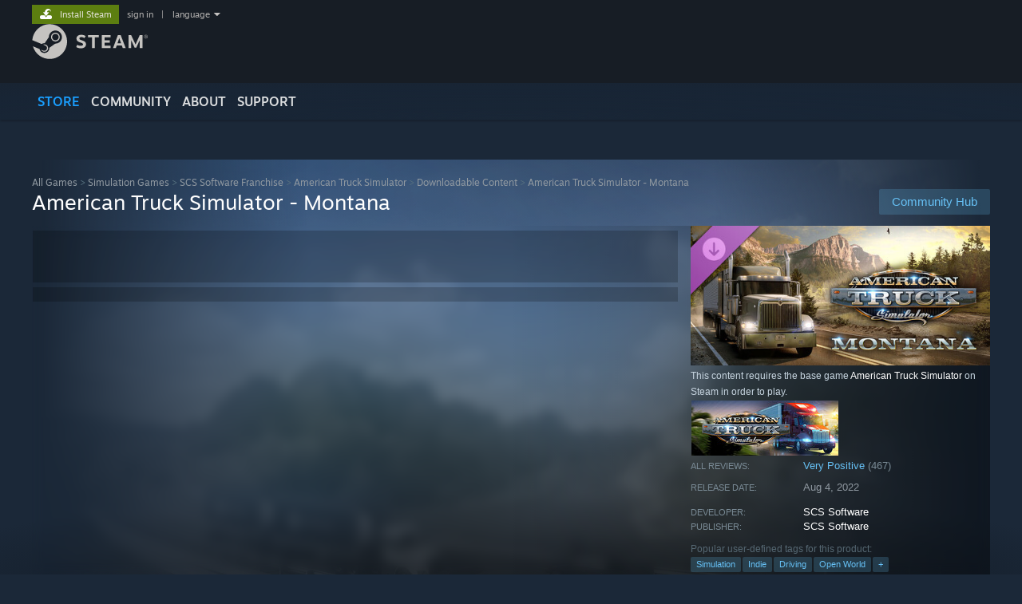

--- FILE ---
content_type: text/html; charset=UTF-8
request_url: https://store.steampowered.com/app/1811080/American_Truck_Simulator__Montana/
body_size: 33191
content:
<!DOCTYPE html>
<html class=" responsive DesktopUI" lang="en"  >
<head>
	<meta http-equiv="Content-Type" content="text/html; charset=UTF-8">
			<meta name="viewport" content="width=device-width,initial-scale=1">
		<meta name="theme-color" content="#171a21">
		<title>American Truck Simulator - Montana on Steam</title>
	<link rel="shortcut icon" href="/favicon.ico" type="image/x-icon">

	
	
	<link href="https://store.fastly.steamstatic.com/public/shared/css/motiva_sans.css?v=YzJgj1FjzW34&amp;l=english&amp;_cdn=fastly" rel="stylesheet" type="text/css">
<link href="https://store.fastly.steamstatic.com/public/shared/css/shared_global.css?v=Mimb3_adC0Ie&amp;l=english&amp;_cdn=fastly" rel="stylesheet" type="text/css">
<link href="https://store.fastly.steamstatic.com/public/shared/css/buttons.css?v=BZhNEtESfYSJ&amp;l=english&amp;_cdn=fastly" rel="stylesheet" type="text/css">
<link href="https://store.fastly.steamstatic.com/public/css/v6/store.css?v=7LRLYp08Kl6w&amp;l=english&amp;_cdn=fastly" rel="stylesheet" type="text/css">
<link href="https://store.fastly.steamstatic.com/public/shared/css/user_reviews.css?v=jo85k8nNYAkB&amp;l=english&amp;_cdn=fastly" rel="stylesheet" type="text/css">
<link href="https://store.fastly.steamstatic.com/public/shared/css/store_game_shared.css?v=h3rDvpE1fR8Z&amp;l=english&amp;_cdn=fastly" rel="stylesheet" type="text/css">
<link href="https://store.fastly.steamstatic.com/public/css/v6/game.css?v=xjvx-ouvGSfh&amp;l=english&amp;_cdn=fastly" rel="stylesheet" type="text/css">
<link href="https://store.fastly.steamstatic.com/public/shared/css/store_background_shared.css?v=RuX0Jh-U_mAP&amp;l=english&amp;_cdn=fastly" rel="stylesheet" type="text/css">
<link href="https://store.fastly.steamstatic.com/public/css/v6/recommended.css?v=BxpJyNW11mxG&amp;l=english&amp;_cdn=fastly" rel="stylesheet" type="text/css">
<link href="https://store.fastly.steamstatic.com/public/css/v6/user_reviews_rewards.css?v=nDJVyLGQ1XMI&amp;l=english&amp;_cdn=fastly" rel="stylesheet" type="text/css">
<link href="https://store.fastly.steamstatic.com/public/shared/css/apphub.css?v=JES1wSdylAoi&amp;l=english&amp;_cdn=fastly" rel="stylesheet" type="text/css">
<link href="https://store.fastly.steamstatic.com/public/shared/css/ui-lightness/jquery-ui-1.7.2.custom.css?v=qgq7mHqEwLbE&amp;l=english&amp;_cdn=fastly" rel="stylesheet" type="text/css">
<link href="https://store.fastly.steamstatic.com/public/css/v6/game_mob.css?v=Ryx-AweEEY9T&amp;l=english&amp;_cdn=fastly" rel="stylesheet" type="text/css">
<link href="https://store.fastly.steamstatic.com/public/shared/css/shared_responsive.css?v=bVAhy8BAW0iP&amp;l=english&amp;_cdn=fastly" rel="stylesheet" type="text/css">
<script type="text/javascript" src="https://store.fastly.steamstatic.com/public/shared/javascript/jquery-1.8.3.min.js?v=NXam5zydzNu8&amp;l=english&amp;_cdn=fastly"></script>
<script type="text/javascript">$J = jQuery.noConflict();</script><script type="text/javascript">VALVE_PUBLIC_PATH = "https:\/\/store.fastly.steamstatic.com\/public\/";</script><script type="text/javascript" src="https://store.fastly.steamstatic.com/public/shared/javascript/tooltip.js?v=LZHsOVauqTrm&amp;l=english&amp;_cdn=fastly"></script>

<script type="text/javascript" src="https://store.fastly.steamstatic.com/public/shared/javascript/shared_global.js?v=84qavQoecqcM&amp;l=english&amp;_cdn=fastly"></script>

<script type="text/javascript" src="https://store.fastly.steamstatic.com/public/shared/javascript/auth_refresh.js?v=w6QbwI-5-j2S&amp;l=english&amp;_cdn=fastly"></script>

<script type="text/javascript" src="https://store.fastly.steamstatic.com/public/javascript/main.js?v=w4Oh_w9b2zUt&amp;l=english&amp;_cdn=fastly"></script>

<script type="text/javascript" src="https://store.fastly.steamstatic.com/public/javascript/dynamicstore.js?v=Ros6BpStU-em&amp;l=english&amp;_cdn=fastly"></script>

<script type="text/javascript">Object.seal && [ Object, Array, String, Number ].map( function( builtin ) { Object.seal( builtin.prototype ); } );</script>
		<script type="text/javascript">
			document.addEventListener('DOMContentLoaded', function(event) {
				$J.data( document, 'x_readytime', new Date().getTime() );
				$J.data( document, 'x_oldref', GetNavCookie() );
				SetupTooltips( { tooltipCSSClass: 'store_tooltip'} );
		});
		</script><script type="text/javascript" src="https://store.fastly.steamstatic.com/public/javascript/gamehighlightplayer.js?v=d3866k3rcR-N&amp;l=english&amp;_cdn=fastly"></script>
<script type="text/javascript" src="https://store.fastly.steamstatic.com/public/shared/javascript/user_reviews.js?v=li2vp_5Z315e&amp;l=english&amp;_cdn=fastly"></script>
<script type="text/javascript" src="https://store.fastly.steamstatic.com/public/shared/javascript/dselect.js?v=w0CV_PAvw3UA&amp;l=english&amp;_cdn=fastly"></script>
<script type="text/javascript" src="https://store.fastly.steamstatic.com/public/javascript/app_tagging.js?v=jzh2Y03tD8Ea&amp;l=english&amp;_cdn=fastly"></script>
<script type="text/javascript" src="https://store.fastly.steamstatic.com/public/javascript/game.js?v=j_HQITVf2f3k&amp;l=english&amp;_cdn=fastly"></script>
<script type="text/javascript" src="https://store.fastly.steamstatic.com/public/shared/javascript/flot-0.8/jquery.flot.min.js?v=mSfqk1QKKgiz&amp;l=english&amp;_cdn=fastly"></script>
<script type="text/javascript" src="https://store.fastly.steamstatic.com/public/shared/javascript/flot-0.8/jquery.flot.resize.min.js?v=MeIf0YViALgL&amp;l=english&amp;_cdn=fastly"></script>
<script type="text/javascript" src="https://store.fastly.steamstatic.com/public/shared/javascript/flot-0.8/jquery.flot.time.min.js?v=CIECDYHJjBgN&amp;l=english&amp;_cdn=fastly"></script>
<script type="text/javascript" src="https://store.fastly.steamstatic.com/public/shared/javascript/flot-0.8/jquery.flot.selection.min.js?v=laPWW88ZIIHe&amp;l=english&amp;_cdn=fastly"></script>
<script type="text/javascript" src="https://store.fastly.steamstatic.com/public/shared/javascript/jquery-ui-1.9.2.js?v=Bu2RA9fLXSi-&amp;l=english&amp;_cdn=fastly"></script>
<script type="text/javascript" src="https://store.fastly.steamstatic.com/public/shared/javascript/shared_responsive_adapter.js?v=e6xwLWkl6YbR&amp;l=english&amp;_cdn=fastly"></script>

						<meta name="twitter:card" content="summary_large_image">
					<meta name="Description" content="Montana is home to extraordinary experiences and moments that will leave you in awe. Horizons frame the dramatic landscapes, including two spectacular national parks—Yellowstone and Glacier. Vast, unspoiled, and wild, “Big Sky State” represents the very best of the American West.">
			
	<meta name="twitter:site" content="@steam" />

						<meta property="og:title" content="American Truck Simulator - Montana on Steam">
					<meta property="twitter:title" content="American Truck Simulator - Montana on Steam">
					<meta property="og:type" content="website">
					<meta property="fb:app_id" content="105386699540688">
					<meta property="og:site" content="Steam">
					<meta property="og:url" content="https://store.steampowered.com/app/1811080/American_Truck_Simulator__Montana/">
					<meta property="og:description" content="Montana is home to extraordinary experiences and moments that will leave you in awe. Horizons frame the dramatic landscapes, including two spectacular national parks—Yellowstone and Glacier. Vast, unspoiled, and wild, “Big Sky State” represents the very best of the American West.">
					<meta property="twitter:description" content="Montana is home to extraordinary experiences and moments that will leave you in awe. Horizons frame the dramatic landscapes, including two spectacular national parks—Yellowstone and Glacier. Vast, unspoiled, and wild, “Big Sky State” represents the very best of the American West.">
			
			<link rel="canonical" href="https://store.steampowered.com/app/1811080/American_Truck_Simulator__Montana/">
	
			<link rel="image_src" href="https://shared.fastly.steamstatic.com/store_item_assets/steam/apps/1811080/341594ff0d584a8e76f29f8b6e19d5dc2bafac5e/capsule_616x353.jpg?t=1754044159">
		<meta property="og:image" content="https://shared.fastly.steamstatic.com/store_item_assets/steam/apps/1811080/341594ff0d584a8e76f29f8b6e19d5dc2bafac5e/capsule_616x353.jpg?t=1754044159">
		<meta name="twitter:image" content="https://shared.fastly.steamstatic.com/store_item_assets/steam/apps/1811080/341594ff0d584a8e76f29f8b6e19d5dc2bafac5e/capsule_616x353.jpg?t=1754044159" />
				
	
	
	
	
	</head>
<body class="v6 app game_bg menu_background_overlap application widestore v7menu responsive_page ">


<div class="responsive_page_frame with_header">
						<div role="navigation" class="responsive_page_menu_ctn mainmenu" aria-label="Mobile Menu">
				<div class="responsive_page_menu"  id="responsive_page_menu">
										<div class="mainmenu_contents">
						<div class="mainmenu_contents_items">
															<a class="menuitem" href="https://store.steampowered.com/login/?redir=app%2F1811080%2FAmerican_Truck_Simulator__Montana%2F&redir_ssl=1&snr=1_5_9__global-header">
									Sign in								</a>
															<a class="menuitem supernav supernav_active" href="https://store.steampowered.com/?snr=1_5_9__global-responsive-menu" data-tooltip-type="selector" data-tooltip-content=".submenu_Store">
				Store			</a>
			<div class="submenu_Store" style="display: none;" data-submenuid="Store">
														<a class="submenuitem" href="https://store.steampowered.com/?snr=1_5_9__global-responsive-menu">
						Home											</a>
														<a class="submenuitem" href="https://store.steampowered.com/explore/?snr=1_5_9__global-responsive-menu">
						Discovery Queue											</a>
														<a class="submenuitem" href="https://steamcommunity.com/my/wishlist/">
						Wishlist											</a>
														<a class="submenuitem" href="https://store.steampowered.com/points/shop/?snr=1_5_9__global-responsive-menu">
						Points Shop											</a>
														<a class="submenuitem" href="https://store.steampowered.com/news/?snr=1_5_9__global-responsive-menu">
						News											</a>
														<a class="submenuitem" href="https://store.steampowered.com/stats/?snr=1_5_9__global-responsive-menu">
						Charts											</a>
							</div>
										<a class="menuitem supernav" href="https://steamcommunity.com/" data-tooltip-type="selector" data-tooltip-content=".submenu_Community">
				Community			</a>
			<div class="submenu_Community" style="display: none;" data-submenuid="Community">
														<a class="submenuitem" href="https://steamcommunity.com/">
						Home											</a>
														<a class="submenuitem" href="https://steamcommunity.com/discussions/">
						Discussions											</a>
														<a class="submenuitem" href="https://steamcommunity.com/workshop/">
						Workshop											</a>
														<a class="submenuitem" href="https://steamcommunity.com/market/">
						Market											</a>
														<a class="submenuitem" href="https://steamcommunity.com/?subsection=broadcasts">
						Broadcasts											</a>
							</div>
										<a class="menuitem " href="https://store.steampowered.com/about/?snr=1_5_9__global-responsive-menu">
				About			</a>
										<a class="menuitem " href="https://help.steampowered.com/en/">
				Support			</a>
			
							<div class="minor_menu_items">
																								<div class="menuitem change_language_action">
									Change language								</div>
																																	<a class="menuitem" href="https://store.steampowered.com/mobile" target="_blank" rel="noreferrer">Get the Steam Mobile App</a>
																									<div class="menuitem" role="link" onclick="Responsive_RequestDesktopView();">
										View desktop website									</div>
															</div>
						</div>
						<div class="mainmenu_footer_spacer  "></div>
						<div class="mainmenu_footer">
															<div class="mainmenu_footer_logo"><img src="https://store.fastly.steamstatic.com/public/shared/images/responsive/footerLogo_valve_new.png"></div>
								© Valve Corporation. All rights reserved. All trademarks are property of their respective owners in the US and other countries.								<span class="mainmenu_valve_links">
									<a href="https://store.steampowered.com/privacy_agreement/?snr=1_5_9__global-responsive-menu" target="_blank">Privacy Policy</a>
									&nbsp;| &nbsp;<a href="http://www.valvesoftware.com/legal.htm" target="_blank">Legal</a>
									&nbsp;| &nbsp;<a href="https://help.steampowered.com/faqs/view/10BB-D27A-6378-4436" target="_blank">Accessibility</a>
									&nbsp;| &nbsp;<a href="https://store.steampowered.com/subscriber_agreement/?snr=1_5_9__global-responsive-menu" target="_blank">Steam Subscriber Agreement</a>
									&nbsp;| &nbsp;<a href="https://store.steampowered.com/steam_refunds/?snr=1_5_9__global-responsive-menu" target="_blank">Refunds</a>
									&nbsp;| &nbsp;<a href="https://store.steampowered.com/account/cookiepreferences/?snr=1_5_9__global-responsive-menu" target="_blank">Cookies</a>
								</span>
													</div>
					</div>
									</div>
			</div>
		
		<div class="responsive_local_menu_tab"></div>

		<div class="responsive_page_menu_ctn localmenu">
			<div class="responsive_page_menu"  id="responsive_page_local_menu" data-panel="{&quot;onOptionsActionDescription&quot;:&quot;Filter&quot;,&quot;onOptionsButton&quot;:&quot;Responsive_ToggleLocalMenu()&quot;,&quot;onCancelButton&quot;:&quot;Responsive_ToggleLocalMenu()&quot;}">
				<div class="localmenu_content" data-panel="{&quot;maintainY&quot;:true,&quot;bFocusRingRoot&quot;:true,&quot;flow-children&quot;:&quot;column&quot;}">
				</div>
			</div>
		</div>



					<div class="responsive_header">
				<div class="responsive_header_content">
					<div id="responsive_menu_logo">
						<img src="https://store.fastly.steamstatic.com/public/shared/images/responsive/header_menu_hamburger.png" height="100%">
											</div>
					<div class="responsive_header_logo">
						<a href="https://store.steampowered.com/?snr=1_5_9__global-responsive-menu">
															<img src="https://store.fastly.steamstatic.com/public/shared/images/responsive/header_logo.png" height="36" border="0" alt="STEAM">
													</a>
					</div>
					<div class="responsive_header_react_target" data-featuretarget="store-menu-responsive-search"><div class="responsive_header_react_placeholder"></div></div>				</div>
			</div>
		
		<div class="responsive_page_content_overlay">

		</div>

		<div class="responsive_fixonscroll_ctn nonresponsive_hidden ">
		</div>
	
	<div class="responsive_page_content">

		<div role="banner" id="global_header" data-panel="{&quot;flow-children&quot;:&quot;row&quot;}">
	<div class="content">
		<div class="logo">
			<span id="logo_holder">
									<a href="https://store.steampowered.com/?snr=1_5_9__global-header" aria-label="Link to the Steam Homepage">
						<img src="https://store.fastly.steamstatic.com/public/shared/images/header/logo_steam.svg?t=962016" width="176" height="44" alt="Link to the Steam Homepage">
					</a>
							</span>
		</div>

			<div role="navigation" class="supernav_container" aria-label="Global Menu">
								<a class="menuitem supernav supernav_active" href="https://store.steampowered.com/?snr=1_5_9__global-header" data-tooltip-type="selector" data-tooltip-content=".submenu_Store">
				STORE			</a>
			<div class="submenu_Store" style="display: none;" data-submenuid="Store">
														<a class="submenuitem" href="https://store.steampowered.com/?snr=1_5_9__global-header">
						Home											</a>
														<a class="submenuitem" href="https://store.steampowered.com/explore/?snr=1_5_9__global-header">
						Discovery Queue											</a>
														<a class="submenuitem" href="https://steamcommunity.com/my/wishlist/">
						Wishlist											</a>
														<a class="submenuitem" href="https://store.steampowered.com/points/shop/?snr=1_5_9__global-header">
						Points Shop											</a>
														<a class="submenuitem" href="https://store.steampowered.com/news/?snr=1_5_9__global-header">
						News											</a>
														<a class="submenuitem" href="https://store.steampowered.com/stats/?snr=1_5_9__global-header">
						Charts											</a>
							</div>
										<a class="menuitem supernav" href="https://steamcommunity.com/" data-tooltip-type="selector" data-tooltip-content=".submenu_Community">
				COMMUNITY			</a>
			<div class="submenu_Community" style="display: none;" data-submenuid="Community">
														<a class="submenuitem" href="https://steamcommunity.com/">
						Home											</a>
														<a class="submenuitem" href="https://steamcommunity.com/discussions/">
						Discussions											</a>
														<a class="submenuitem" href="https://steamcommunity.com/workshop/">
						Workshop											</a>
														<a class="submenuitem" href="https://steamcommunity.com/market/">
						Market											</a>
														<a class="submenuitem" href="https://steamcommunity.com/?subsection=broadcasts">
						Broadcasts											</a>
							</div>
										<a class="menuitem " href="https://store.steampowered.com/about/?snr=1_5_9__global-header">
				About			</a>
										<a class="menuitem " href="https://help.steampowered.com/en/">
				SUPPORT			</a>
				</div>
	<script type="text/javascript">
		jQuery(function($) {
			$('#global_header .supernav').v_tooltip({'location':'bottom', 'destroyWhenDone': false, 'tooltipClass': 'supernav_content', 'offsetY':-6, 'offsetX': 1, 'horizontalSnap': 4, 'tooltipParent': '#global_header .supernav_container', 'correctForScreenSize': false});
		});
	</script>

		<div id="global_actions">
			<div role="navigation" id="global_action_menu" aria-label="Account Menu">
									<a class="header_installsteam_btn header_installsteam_btn_green" href="https://store.steampowered.com/about/?snr=1_5_9__global-header">
						<div class="header_installsteam_btn_content">
							Install Steam						</div>
					</a>
				
				
									<a class="global_action_link" href="https://store.steampowered.com/login/?redir=app%2F1811080%2FAmerican_Truck_Simulator__Montana%2F&redir_ssl=1&snr=1_5_9__global-header">sign in</a>
											&nbsp;|&nbsp;
						<span class="pulldown global_action_link" id="language_pulldown" onclick="ShowMenu( this, 'language_dropdown', 'right' );">language</span>
						<div class="popup_block_new" id="language_dropdown" style="display: none;">
							<div class="popup_body popup_menu">
																																					<a class="popup_menu_item tight" href="?l=schinese" onclick="ChangeLanguage( 'schinese' ); return false;">简体中文 (Simplified Chinese)</a>
																													<a class="popup_menu_item tight" href="?l=tchinese" onclick="ChangeLanguage( 'tchinese' ); return false;">繁體中文 (Traditional Chinese)</a>
																													<a class="popup_menu_item tight" href="?l=japanese" onclick="ChangeLanguage( 'japanese' ); return false;">日本語 (Japanese)</a>
																													<a class="popup_menu_item tight" href="?l=koreana" onclick="ChangeLanguage( 'koreana' ); return false;">한국어 (Korean)</a>
																													<a class="popup_menu_item tight" href="?l=thai" onclick="ChangeLanguage( 'thai' ); return false;">ไทย (Thai)</a>
																													<a class="popup_menu_item tight" href="?l=bulgarian" onclick="ChangeLanguage( 'bulgarian' ); return false;">Български (Bulgarian)</a>
																													<a class="popup_menu_item tight" href="?l=czech" onclick="ChangeLanguage( 'czech' ); return false;">Čeština (Czech)</a>
																													<a class="popup_menu_item tight" href="?l=danish" onclick="ChangeLanguage( 'danish' ); return false;">Dansk (Danish)</a>
																													<a class="popup_menu_item tight" href="?l=german" onclick="ChangeLanguage( 'german' ); return false;">Deutsch (German)</a>
																																							<a class="popup_menu_item tight" href="?l=spanish" onclick="ChangeLanguage( 'spanish' ); return false;">Español - España (Spanish - Spain)</a>
																													<a class="popup_menu_item tight" href="?l=latam" onclick="ChangeLanguage( 'latam' ); return false;">Español - Latinoamérica (Spanish - Latin America)</a>
																													<a class="popup_menu_item tight" href="?l=greek" onclick="ChangeLanguage( 'greek' ); return false;">Ελληνικά (Greek)</a>
																													<a class="popup_menu_item tight" href="?l=french" onclick="ChangeLanguage( 'french' ); return false;">Français (French)</a>
																													<a class="popup_menu_item tight" href="?l=italian" onclick="ChangeLanguage( 'italian' ); return false;">Italiano (Italian)</a>
																													<a class="popup_menu_item tight" href="?l=indonesian" onclick="ChangeLanguage( 'indonesian' ); return false;">Bahasa Indonesia (Indonesian)</a>
																													<a class="popup_menu_item tight" href="?l=hungarian" onclick="ChangeLanguage( 'hungarian' ); return false;">Magyar (Hungarian)</a>
																													<a class="popup_menu_item tight" href="?l=dutch" onclick="ChangeLanguage( 'dutch' ); return false;">Nederlands (Dutch)</a>
																													<a class="popup_menu_item tight" href="?l=norwegian" onclick="ChangeLanguage( 'norwegian' ); return false;">Norsk (Norwegian)</a>
																													<a class="popup_menu_item tight" href="?l=polish" onclick="ChangeLanguage( 'polish' ); return false;">Polski (Polish)</a>
																													<a class="popup_menu_item tight" href="?l=portuguese" onclick="ChangeLanguage( 'portuguese' ); return false;">Português (Portuguese - Portugal)</a>
																													<a class="popup_menu_item tight" href="?l=brazilian" onclick="ChangeLanguage( 'brazilian' ); return false;">Português - Brasil (Portuguese - Brazil)</a>
																													<a class="popup_menu_item tight" href="?l=romanian" onclick="ChangeLanguage( 'romanian' ); return false;">Română (Romanian)</a>
																													<a class="popup_menu_item tight" href="?l=russian" onclick="ChangeLanguage( 'russian' ); return false;">Русский (Russian)</a>
																													<a class="popup_menu_item tight" href="?l=finnish" onclick="ChangeLanguage( 'finnish' ); return false;">Suomi (Finnish)</a>
																													<a class="popup_menu_item tight" href="?l=swedish" onclick="ChangeLanguage( 'swedish' ); return false;">Svenska (Swedish)</a>
																													<a class="popup_menu_item tight" href="?l=turkish" onclick="ChangeLanguage( 'turkish' ); return false;">Türkçe (Turkish)</a>
																													<a class="popup_menu_item tight" href="?l=vietnamese" onclick="ChangeLanguage( 'vietnamese' ); return false;">Tiếng Việt (Vietnamese)</a>
																													<a class="popup_menu_item tight" href="?l=ukrainian" onclick="ChangeLanguage( 'ukrainian' ); return false;">Українська (Ukrainian)</a>
																									<a class="popup_menu_item tight" href="https://www.valvesoftware.com/en/contact?contact-person=Translation%20Team%20Feedback" target="_blank">Report a translation problem</a>
							</div>
						</div>
												</div>
					</div>
			</div>
</div>
<div class="StoreMenuLoadingPlaceholder" data-featuretarget="store-menu-v7"><div class="PlaceholderInner"></div></div><div id="responsive_store_nav_ctn"></div><div id="responsive_store_nav_overlay" style="display:none"><div id="responsive_store_nav_overlay_ctn"></div><div id="responsive_store_nav_overlay_bottom"></div></div><div id="responsive_store_search_overlay" style="display:none"></div><div data-cart-banner-spot="1"></div>
		<div role="main" class="responsive_page_template_content" id="responsive_page_template_content" data-panel="{&quot;autoFocus&quot;:true}" >

			<div id="application_config" style="display: none;"  data-config="{&quot;EUNIVERSE&quot;:1,&quot;WEB_UNIVERSE&quot;:&quot;public&quot;,&quot;LANGUAGE&quot;:&quot;english&quot;,&quot;COUNTRY&quot;:&quot;US&quot;,&quot;MEDIA_CDN_COMMUNITY_URL&quot;:&quot;https:\/\/cdn.fastly.steamstatic.com\/steamcommunity\/public\/&quot;,&quot;MEDIA_CDN_URL&quot;:&quot;https:\/\/cdn.fastly.steamstatic.com\/&quot;,&quot;VIDEO_CDN_URL&quot;:&quot;https:\/\/video.fastly.steamstatic.com\/&quot;,&quot;COMMUNITY_CDN_URL&quot;:&quot;https:\/\/community.fastly.steamstatic.com\/&quot;,&quot;COMMUNITY_CDN_ASSET_URL&quot;:&quot;https:\/\/cdn.fastly.steamstatic.com\/steamcommunity\/public\/assets\/&quot;,&quot;STORE_CDN_URL&quot;:&quot;https:\/\/store.fastly.steamstatic.com\/&quot;,&quot;PUBLIC_SHARED_URL&quot;:&quot;https:\/\/store.fastly.steamstatic.com\/public\/shared\/&quot;,&quot;COMMUNITY_BASE_URL&quot;:&quot;https:\/\/steamcommunity.com\/&quot;,&quot;CHAT_BASE_URL&quot;:&quot;https:\/\/steamcommunity.com\/&quot;,&quot;STORE_BASE_URL&quot;:&quot;https:\/\/store.steampowered.com\/&quot;,&quot;STORE_CHECKOUT_BASE_URL&quot;:&quot;https:\/\/checkout.steampowered.com\/&quot;,&quot;IMG_URL&quot;:&quot;https:\/\/store.fastly.steamstatic.com\/public\/images\/&quot;,&quot;STEAMTV_BASE_URL&quot;:&quot;https:\/\/steam.tv\/&quot;,&quot;HELP_BASE_URL&quot;:&quot;https:\/\/help.steampowered.com\/&quot;,&quot;PARTNER_BASE_URL&quot;:&quot;https:\/\/partner.steamgames.com\/&quot;,&quot;STATS_BASE_URL&quot;:&quot;https:\/\/partner.steampowered.com\/&quot;,&quot;INTERNAL_STATS_BASE_URL&quot;:&quot;https:\/\/steamstats.valve.org\/&quot;,&quot;IN_CLIENT&quot;:false,&quot;USE_POPUPS&quot;:false,&quot;STORE_ICON_BASE_URL&quot;:&quot;https:\/\/shared.fastly.steamstatic.com\/store_item_assets\/steam\/apps\/&quot;,&quot;STORE_ITEM_BASE_URL&quot;:&quot;https:\/\/shared.fastly.steamstatic.com\/store_item_assets\/&quot;,&quot;WEBAPI_BASE_URL&quot;:&quot;https:\/\/api.steampowered.com\/&quot;,&quot;TOKEN_URL&quot;:&quot;https:\/\/store.steampowered.com\/\/chat\/clientjstoken&quot;,&quot;BUILD_TIMESTAMP&quot;:1769205700,&quot;PAGE_TIMESTAMP&quot;:1769303462,&quot;IN_TENFOOT&quot;:false,&quot;IN_GAMEPADUI&quot;:false,&quot;IN_CHROMEOS&quot;:false,&quot;IN_MOBILE_WEBVIEW&quot;:false,&quot;PLATFORM&quot;:&quot;macos&quot;,&quot;BASE_URL_STORE_CDN_ASSETS&quot;:&quot;https:\/\/cdn.fastly.steamstatic.com\/store\/&quot;,&quot;EREALM&quot;:1,&quot;LOGIN_BASE_URL&quot;:&quot;https:\/\/login.steampowered.com\/&quot;,&quot;AVATAR_BASE_URL&quot;:&quot;https:\/\/avatars.fastly.steamstatic.com\/&quot;,&quot;FROM_WEB&quot;:true,&quot;WEBSITE_ID&quot;:&quot;Store&quot;,&quot;BASE_URL_SHARED_CDN&quot;:&quot;https:\/\/shared.fastly.steamstatic.com\/&quot;,&quot;CLAN_CDN_ASSET_URL&quot;:&quot;https:\/\/clan.fastly.steamstatic.com\/&quot;,&quot;COMMUNITY_ASSETS_BASE_URL&quot;:&quot;https:\/\/shared.fastly.steamstatic.com\/community_assets\/&quot;,&quot;SNR&quot;:&quot;1_5_9_&quot;}" data-userinfo="{&quot;logged_in&quot;:false,&quot;country_code&quot;:&quot;US&quot;,&quot;excluded_content_descriptors&quot;:[3,4]}" data-hwinfo="{&quot;bSteamOS&quot;:false,&quot;bSteamDeck&quot;:false}" data-broadcastuser="{&quot;success&quot;:1,&quot;bHideStoreBroadcast&quot;:false}" data-store_page_asset_url="&quot;https:\/\/shared.fastly.steamstatic.com\/store_item_assets\/steam\/apps\/1811080\/%s?t=1754044159&quot;" data-store_page_extra_assets_url="&quot;https:\/\/shared.fastly.steamstatic.com\/store_item_assets\/steam\/apps\/1811080\/%s?t=1754044159&quot;" data-store_page_extra_assets_map="{&quot;extras\/montana_road_map_steam.jpg&quot;:[{&quot;urlPart&quot;:&quot;extras\/e5504656101fb12c46be36c2b0537023.avif&quot;,&quot;extension&quot;:&quot;avif&quot;,&quot;alt_text&quot;:null,&quot;urlPartBig&quot;:null,&quot;width&quot;:&quot;628&quot;,&quot;height&quot;:&quot;200&quot;}]}" data-store_user_config="{&quot;webapi_token&quot;:&quot;&quot;,&quot;shoppingcart&quot;:null,&quot;originating_navdata&quot;:{&quot;domain&quot;:&quot;store.steampowered.com&quot;,&quot;controller&quot;:&quot;direct-navigation&quot;,&quot;method&quot;:&quot;&quot;,&quot;submethod&quot;:&quot;&quot;,&quot;feature&quot;:&quot;&quot;,&quot;depth&quot;:0,&quot;countrycode&quot;:&quot;&quot;,&quot;webkey&quot;:null,&quot;is_client&quot;:false,&quot;curator_data&quot;:null,&quot;is_likely_bot&quot;:true,&quot;is_utm&quot;:false},&quot;wishlist_item_count&quot;:0}"></div><div id="application_root"></div><script>window.g_wapit="";</script><link href="https://store.fastly.steamstatic.com/public/css/applications/store/main.css?v=mw8LVDvyH3ep&amp;l=english&amp;_cdn=fastly" rel="stylesheet" type="text/css">
<script type="text/javascript" src="https://store.fastly.steamstatic.com/public/javascript/applications/store/manifest.js?v=L8yciBdjkQO3&amp;l=english&amp;_cdn=fastly"></script>
<script type="text/javascript" src="https://store.fastly.steamstatic.com/public/javascript/applications/store/libraries~b28b7af69.js?v=L9JqUktT3bf9&amp;l=english&amp;_cdn=fastly"></script>
<script type="text/javascript" src="https://store.fastly.steamstatic.com/public/javascript/applications/store/main.js?v=donWUfItxb22&amp;l=english&amp;_cdn=fastly"></script>
<script type="text/javascript">
	var g_AccountID = 0;
	var g_Languages = ["english"];
	var g_sessionID = "6ce15f58a4c9e00519c74dcd";
	var g_ServerTime = 1769303462;
	var g_bUseNewCartAPI = true;

	$J( InitMiniprofileHovers( 'https%3A%2F%2Fstore.steampowered.com%2F' ) );

	
	if ( typeof GStoreItemData != 'undefined' )
	{
		GStoreItemData.AddNavParams({
			__page_default: "1_5_9_",
			__page_default_obj: {"domain":"store.steampowered.com","controller":"application","method":"app","submethod":"","feature":null,"depth":null,"countrycode":"US","webkey":null,"is_client":false,"curator_data":null,"is_likely_bot":true,"is_utm":null},
			__originating_obj: {"domain":"store.steampowered.com","controller":"direct-navigation","method":"","submethod":"","feature":"","depth":0,"countrycode":"","webkey":null,"is_client":false,"curator_data":null,"is_likely_bot":true,"is_utm":false},
			storemenu_recommendedtags: "1_5_9__17"		});
	}

	if ( typeof GDynamicStore != 'undefined' )
	{
		GDynamicStore.Init(0, false, "", {"primary_language":null,"secondary_languages":null,"platform_windows":null,"platform_mac":null,"platform_linux":null,"timestamp_updated":null,"hide_store_broadcast":null,"review_score_preference":null,"timestamp_content_descriptor_preferences_updated":null,"provide_deck_feedback":null,"additional_languages":null,"game_frame_rate_reporting":null}, 'US',
			{"bNoDefaultDescriptors":true});
		GStoreItemData.SetCurrencyFormatter(function( nValueInCents, bWholeUnitsOnly ) { var fmt = function( nValueInCents, bWholeUnitsOnly ) {	var format = v_numberformat( nValueInCents / 100, bWholeUnitsOnly ? 0 : 2, ".", ","); return format; };var strNegativeSymbol = '';	if ( nValueInCents < 0 ) { strNegativeSymbol = '-'; nValueInCents = -nValueInCents; }return strNegativeSymbol + "$" + fmt( nValueInCents, bWholeUnitsOnly );});
		GStoreItemData.SetCurrencyMinPriceIncrement(1);
	}
</script>

<script type="text/javascript">

	var g_eDiscoveryQueueType = 0;

	GStoreItemData.AddStoreItemDataSet(
		{"rgApps":[],"rgPackages":{"36006":{"name":"American Truck Simulator","url_name":"American_Truck_Simulator","discount_block":"<div class=\"discount_block  no_discount\" data-price-final=\"1999\" data-bundlediscount=\"0\" data-discount=\"0\"><div class=\"discount_prices\"><div class=\"discount_final_price\">$19.99<\/div><\/div><\/div>","descids":[],"tiny_capsule":"https:\/\/shared.fastly.steamstatic.com\/store_item_assets\/steam\/apps\/270880\/8809b200b3ebdd7fbcdbfdbe6c8f91b2c0ce93df\/capsule_sm_120.jpg?t=1764952453","tags":["Automobile Sim","Driving","Open World","Transportation","Simulation"],"tagids":[1100687,1644,1695,10383,599,13190],"os_windows":true,"os_macos":true,"os_linux":true,"appids":[270880],"has_live_broadcast":true,"localized":true,"localized_english":true},"90002":{"name":"American Truck Simulator - Steampunk Paint Jobs Pack","url_name":"American_Truck_Simulator__Steampunk_Paint_Jobs_Pack","discount_block":"<div class=\"discount_block  no_discount\" data-price-final=\"199\" data-bundlediscount=\"0\" data-discount=\"0\"><div class=\"discount_prices\"><div class=\"discount_final_price\">$1.99<\/div><\/div><\/div>","descids":[],"tiny_capsule":"https:\/\/shared.fastly.steamstatic.com\/store_item_assets\/steam\/apps\/432710\/2a269313d0edef6cfee8fa449d2c6d34f03ffb91\/capsule_sm_120.jpg?t=1754918070","tags":["Indie","Simulation"],"tagids":[492,599],"os_windows":true,"os_macos":true,"os_linux":true,"appids":[432710],"has_live_broadcast":false,"localized":true,"localized_english":true},"166703":{"name":"American Truck Simulator - Heavy Cargo Pack","url_name":"American_Truck_Simulator__Heavy_Cargo_Pack","discount_block":"<div class=\"discount_block  no_discount\" data-price-final=\"499\" data-bundlediscount=\"0\" data-discount=\"0\"><div class=\"discount_prices\"><div class=\"discount_final_price\">$4.99<\/div><\/div><\/div>","descids":[],"tiny_capsule":"https:\/\/shared.fastly.steamstatic.com\/store_item_assets\/steam\/apps\/620610\/4ca93262f2fb3230e09ec3cf5da3dde4af80bca5\/capsule_sm_120.jpg?t=1764581113","tags":["Simulation","Indie","Driving","Multiplayer","Open World"],"tagids":[599,492,1644,3859,1695,4182],"os_windows":true,"os_macos":true,"os_linux":true,"appids":[620610],"has_live_broadcast":false,"localized":true,"localized_english":true},"195809":{"name":"American Truck Simulator - New Mexico","url_name":"American_Truck_Simulator__New_Mexico","discount_block":"<div class=\"discount_block  no_discount\" data-price-final=\"1199\" data-bundlediscount=\"0\" data-discount=\"0\"><div class=\"discount_prices\"><div class=\"discount_final_price\">$11.99<\/div><\/div><\/div>","descids":[],"tiny_capsule":"https:\/\/shared.fastly.steamstatic.com\/store_item_assets\/steam\/apps\/684630\/874c118081e1060d7418b818246617660e8428f5\/capsule_sm_120.jpg?t=1754045764","tags":["Simulation","Indie","Open World","Driving","Multiplayer"],"tagids":[599,492,1695,1644,3859,13190],"os_windows":true,"os_macos":true,"os_linux":true,"appids":[684630],"has_live_broadcast":false,"localized":true,"localized_english":true},"243397":{"name":"American Truck Simulator - Oregon","url_name":"American_Truck_Simulator__Oregon","discount_block":"<div class=\"discount_block  no_discount\" data-price-final=\"1199\" data-bundlediscount=\"0\" data-discount=\"0\"><div class=\"discount_prices\"><div class=\"discount_final_price\">$11.99<\/div><\/div><\/div>","descids":[],"tiny_capsule":"https:\/\/shared.fastly.steamstatic.com\/store_item_assets\/steam\/apps\/800370\/0a67e601b02223c503dd805221254fd12b97258e\/capsule_sm_120.jpg?t=1754045672","tags":["Simulation","Indie","Automobile Sim","Driving","Open World"],"tagids":[599,492,1100687,1644,1695,4175],"os_windows":true,"os_macos":true,"os_linux":true,"appids":[800370],"has_live_broadcast":false,"localized":true,"localized_english":true},"309863":{"name":"American Truck Simulator - Classic Stripes Paint Jobs Pack","url_name":"American_Truck_Simulator__Classic_Stripes_Paint_Jobs_Pack","discount_block":"<div class=\"discount_block  no_discount\" data-price-final=\"199\" data-bundlediscount=\"0\" data-discount=\"0\"><div class=\"discount_prices\"><div class=\"discount_final_price\">$1.99<\/div><\/div><\/div>","descids":[],"tiny_capsule":"https:\/\/shared.fastly.steamstatic.com\/store_item_assets\/steam\/apps\/951650\/5bf565d2b55b29f532b80e787271d5ca5f52b54f\/capsule_sm_120.jpg?t=1754922003","tags":["Indie","Simulation"],"tagids":[492,599],"os_windows":true,"os_macos":true,"os_linux":true,"appids":[951650],"has_live_broadcast":false,"localized":true,"localized_english":true},"314968":{"name":"American Truck Simulator - Special Transport","url_name":"American_Truck_Simulator__Special_Transport","discount_block":"<div class=\"discount_block  no_discount\" data-price-final=\"499\" data-bundlediscount=\"0\" data-discount=\"0\"><div class=\"discount_prices\"><div class=\"discount_final_price\">$4.99<\/div><\/div><\/div>","descids":[],"tiny_capsule":"https:\/\/shared.fastly.steamstatic.com\/store_item_assets\/steam\/apps\/962750\/675859171ada2229992b6163239b44343dbae14a\/capsule_sm_120.jpg?t=1764569977","tags":["Simulation","Indie","Driving"],"tagids":[599,492,1644],"os_windows":true,"os_macos":true,"os_linux":true,"appids":[962750],"has_live_broadcast":false,"localized":true,"localized_english":true},"336429":{"name":"American Truck Simulator - Washington","url_name":"American_Truck_Simulator__Washington","discount_block":"<div class=\"discount_block  no_discount\" data-price-final=\"1199\" data-bundlediscount=\"0\" data-discount=\"0\"><div class=\"discount_prices\"><div class=\"discount_final_price\">$11.99<\/div><\/div><\/div>","descids":[],"tiny_capsule":"https:\/\/shared.fastly.steamstatic.com\/store_item_assets\/steam\/apps\/1015160\/576ee81e89de74bd848323b5721234101e886d63\/capsule_sm_120.jpg?t=1754045433","tags":["Simulation","Indie","Automobile Sim","Open World","Driving"],"tagids":[599,492,1100687,1695,1644,4175],"os_windows":true,"os_macos":true,"os_linux":true,"appids":[1015160],"has_live_broadcast":false,"localized":true,"localized_english":true},"361070":{"name":"American Truck Simulator - Forest Machinery","url_name":"American_Truck_Simulator__Forest_Machinery","discount_block":"<div class=\"discount_block  no_discount\" data-price-final=\"499\" data-bundlediscount=\"0\" data-discount=\"0\"><div class=\"discount_prices\"><div class=\"discount_final_price\">$4.99<\/div><\/div><\/div>","descids":[],"tiny_capsule":"https:\/\/shared.fastly.steamstatic.com\/store_item_assets\/steam\/apps\/1076080\/3c59e8563d19e1946ce36a5e238665eaf0d75e06\/capsule_sm_120.jpg?t=1764493956","tags":["Simulation","Indie"],"tagids":[599,492],"os_windows":true,"os_macos":true,"os_linux":true,"appids":[1076080],"has_live_broadcast":false,"localized":true,"localized_english":true},"373117":{"name":"American Truck Simulator - Utah","url_name":"American_Truck_Simulator__Utah","discount_block":"<div class=\"discount_block  no_discount\" data-price-final=\"1199\" data-bundlediscount=\"0\" data-discount=\"0\"><div class=\"discount_prices\"><div class=\"discount_final_price\">$11.99<\/div><\/div><\/div>","descids":[],"tiny_capsule":"https:\/\/shared.fastly.steamstatic.com\/store_item_assets\/steam\/apps\/1104880\/f3f7944cc8cfbaa3fbe89fd06acbeee6c18a9b60\/capsule_sm_120.jpg?t=1754045254","tags":["Simulation","Indie","Automobile Sim","Driving","Open World"],"tagids":[599,492,1100687,1644,1695,3859],"os_windows":true,"os_macos":true,"os_linux":true,"appids":[1104880],"has_live_broadcast":false,"localized":true,"localized_english":true},"384003":{"name":"American Truck Simulator - Wheel Tuning Pack","url_name":"American_Truck_Simulator__Wheel_Tuning_Pack","discount_block":"<div class=\"discount_block  no_discount\" data-price-final=\"299\" data-bundlediscount=\"0\" data-discount=\"0\"><div class=\"discount_prices\"><div class=\"discount_final_price\">$2.99<\/div><\/div><\/div>","descids":[],"tiny_capsule":"https:\/\/shared.fastly.steamstatic.com\/store_item_assets\/steam\/apps\/450550\/e4bdda581f1e2a627df9c89256a53aaab6b51a50\/capsule_sm_120.jpg?t=1754046280","tags":["Simulation","Indie","Multiplayer","Singleplayer","Driving"],"tagids":[599,492,3859,4182,1644],"os_windows":true,"os_macos":true,"os_linux":true,"appids":[450550],"has_live_broadcast":false,"localized":true,"localized_english":true},"417959":{"name":"American Truck Simulator - Idaho","url_name":"American_Truck_Simulator__Idaho","discount_block":"<div class=\"discount_block  no_discount\" data-price-final=\"1199\" data-bundlediscount=\"0\" data-discount=\"0\"><div class=\"discount_prices\"><div class=\"discount_final_price\">$11.99<\/div><\/div><\/div>","descids":[],"tiny_capsule":"https:\/\/shared.fastly.steamstatic.com\/store_item_assets\/steam\/apps\/1209470\/51a48e8d045a5e438c1b905de1112eae4e29ec42\/capsule_sm_120.jpg?t=1754045169","tags":["Simulation","Indie","Singleplayer","Open World","Driving"],"tagids":[599,492,4182,1695,1644,1654],"os_windows":true,"os_macos":true,"os_linux":true,"appids":[1209470],"has_live_broadcast":false,"localized":true,"localized_english":true},"516133":{"name":"American Truck Simulator - Texas","url_name":"American_Truck_Simulator__Texas","discount_block":"<div class=\"discount_block  no_discount\" data-price-final=\"1799\" data-bundlediscount=\"0\" data-discount=\"0\"><div class=\"discount_prices\"><div class=\"discount_final_price\">$17.99<\/div><\/div><\/div>","descids":[],"tiny_capsule":"https:\/\/shared.fastly.steamstatic.com\/store_item_assets\/steam\/apps\/1465750\/5511a27b690f3b60244d8b8173abb35980323a52\/capsule_sm_120.jpg?t=1754043776","tags":["Simulation","Indie","Driving","Open World","Automobile Sim"],"tagids":[599,492,1644,1695,1100687,3834],"os_windows":true,"os_macos":true,"os_linux":true,"appids":[1465750],"has_live_broadcast":false,"localized":true,"localized_english":true},"640956":{"name":"American Truck Simulator - Retrowave Paint Jobs Pack","url_name":"American_Truck_Simulator__Retrowave_Paint_Jobs_Pack","discount_block":"<div class=\"discount_block  no_discount\" data-price-final=\"199\" data-bundlediscount=\"0\" data-discount=\"0\"><div class=\"discount_prices\"><div class=\"discount_final_price\">$1.99<\/div><\/div><\/div>","descids":[],"tiny_capsule":"https:\/\/shared.fastly.steamstatic.com\/store_item_assets\/steam\/apps\/1784890\/64c46ab0750a025a833128017ffad41da121cf45\/capsule_sm_120.jpg?t=1754919767","tags":["Simulation","Indie"],"tagids":[599,492],"os_windows":true,"os_macos":true,"os_linux":true,"appids":[1784890],"has_live_broadcast":false,"localized":true,"localized_english":true},"651183":{"name":"American Truck Simulator - Montana","url_name":"American_Truck_Simulator__Montana","discount_block":"<div class=\"discount_block  no_discount\" data-price-final=\"1199\" data-bundlediscount=\"0\" data-discount=\"0\"><div class=\"discount_prices\"><div class=\"discount_final_price\">$11.99<\/div><\/div><\/div>","descids":[],"tiny_capsule":"https:\/\/shared.fastly.steamstatic.com\/store_item_assets\/steam\/apps\/1811080\/c3fe562b9b71e7ad44ed76185c8dd6f0947706d7\/capsule_sm_120.jpg?t=1754044159","tags":["Simulation","Indie","Driving","Open World"],"tagids":[599,492,1644,1695],"os_windows":true,"os_macos":true,"os_linux":true,"appids":[1811080],"has_live_broadcast":false,"localized":true,"localized_english":true},"946099":{"name":"American Truck Simulator - Farm Machinery","url_name":"American_Truck_Simulator__Farm_Machinery","discount_block":"<div class=\"discount_block  no_discount\" data-price-final=\"499\" data-bundlediscount=\"0\" data-discount=\"0\"><div class=\"discount_prices\"><div class=\"discount_final_price\">$4.99<\/div><\/div><\/div>","descids":[],"tiny_capsule":"https:\/\/shared.fastly.steamstatic.com\/store_item_assets\/steam\/apps\/2638630\/d02e02b3e5edec20ee5ba68eda2d90d425ecd5e0\/capsule_sm_120.jpg?t=1754043216","tags":["Simulation","Indie"],"tagids":[599,492],"os_windows":true,"os_macos":true,"os_linux":true,"appids":[2638630],"has_live_broadcast":false,"localized":true,"localized_english":true},"1036973":{"name":"American Truck Simulator - Sport Paintjobs DLC Pack","url_name":"American_Truck_Simulator__Sport_Paintjobs_DLC_Pack","discount_block":"<div class=\"discount_block  no_discount\" data-price-final=\"199\" data-bundlediscount=\"0\" data-discount=\"0\"><div class=\"discount_prices\"><div class=\"discount_final_price\">$1.99<\/div><\/div><\/div>","descids":[],"tiny_capsule":"https:\/\/shared.fastly.steamstatic.com\/store_item_assets\/steam\/apps\/2910160\/bad531f838b12e33a0ea77592b1ce0e91c2b3790\/capsule_sm_120.jpg?t=1754911386","tags":["Indie","Simulation"],"tagids":[492,599],"os_windows":true,"os_macos":true,"os_linux":true,"appids":[2910160],"has_live_broadcast":false,"localized":true,"localized_english":true},"520419":{"name":"American Truck Simulator - Cabin Accessories","url_name":"American_Truck_Simulator__Cabin_Accessories","discount_block":"<div class=\"discount_block  no_discount\" data-price-final=\"399\" data-bundlediscount=\"0\" data-discount=\"0\"><div class=\"discount_prices\"><div class=\"discount_final_price\">$3.99<\/div><\/div><\/div>","descids":[],"tiny_capsule":"https:\/\/shared.fastly.steamstatic.com\/store_item_assets\/steam\/apps\/1477840\/d503d03e12fb51c6a56dbbe9fe83584d77080772\/capsule_sm_120.jpg?t=1754044947","tags":["Simulation","Indie"],"tagids":[599,492],"os_windows":true,"os_macos":true,"os_linux":true,"appids":[1477840],"has_live_broadcast":false,"localized":true,"localized_english":true},"134739":{"name":"American Truck Simulator - Halloween Paint Jobs Pack","url_name":"American_Truck_Simulator__Halloween_Paint_Jobs_Pack","discount_block":"<div class=\"discount_block  no_discount\" data-price-final=\"199\" data-bundlediscount=\"0\" data-discount=\"0\"><div class=\"discount_prices\"><div class=\"discount_final_price\">$1.99<\/div><\/div><\/div>","descids":[],"tiny_capsule":"https:\/\/shared.fastly.steamstatic.com\/store_item_assets\/steam\/apps\/546260\/076383b035b32e4b9414535fb51552de829ef8d2\/capsule_sm_120.jpg?t=1755167471","tags":["Simulation","Indie"],"tagids":[599,492],"os_windows":true,"os_macos":true,"os_linux":true,"appids":[546260],"has_live_broadcast":false,"localized":true,"localized_english":true},"141051":{"name":"American Truck Simulator - Dragon Truck Design Pack","url_name":"American_Truck_Simulator__Dragon_Truck_Design_Pack","discount_block":"<div class=\"discount_block  no_discount\" data-price-final=\"199\" data-bundlediscount=\"0\" data-discount=\"0\"><div class=\"discount_prices\"><div class=\"discount_final_price\">$1.99<\/div><\/div><\/div>","descids":[],"tiny_capsule":"https:\/\/shared.fastly.steamstatic.com\/store_item_assets\/steam\/apps\/561620\/bc10de6c2724626f142475266655a632162eeab7\/capsule_sm_120.jpg?t=1754045919","tags":["Indie","Simulation"],"tagids":[492,599],"os_windows":true,"os_macos":true,"os_linux":true,"appids":[561620],"has_live_broadcast":false,"localized":true,"localized_english":true},"143318":{"name":"American Truck Simulator - Christmas Paint Jobs Pack","url_name":"American_Truck_Simulator__Christmas_Paint_Jobs_Pack","discount_block":"<div class=\"discount_block  no_discount\" data-price-final=\"199\" data-bundlediscount=\"0\" data-discount=\"0\"><div class=\"discount_prices\"><div class=\"discount_final_price\">$1.99<\/div><\/div><\/div>","descids":[],"tiny_capsule":"https:\/\/shared.fastly.steamstatic.com\/store_item_assets\/steam\/apps\/566890\/0121132d59cd52f9d1a93ff495a369dba0ea68bd\/capsule_sm_120.jpg?t=1755166878","tags":["Simulation","Indie"],"tagids":[599,492],"os_windows":true,"os_macos":true,"os_linux":true,"appids":[566890],"has_live_broadcast":false,"localized":true,"localized_english":true},"152245":{"name":"American Truck Simulator - Valentine's Paint Jobs Pack","url_name":"American_Truck_Simulator__Valentines_Paint_Jobs_Pack","discount_block":"<div class=\"discount_block  no_discount\" data-price-final=\"199\" data-bundlediscount=\"0\" data-discount=\"0\"><div class=\"discount_prices\"><div class=\"discount_final_price\">$1.99<\/div><\/div><\/div>","descids":[],"tiny_capsule":"https:\/\/shared.fastly.steamstatic.com\/store_item_assets\/steam\/apps\/588600\/b83bc2e96391de7b42792201b6e61dce16d9491d\/capsule_sm_120.jpg?t=1754922877","tags":["Simulation","Indie"],"tagids":[599,492],"os_windows":true,"os_macos":true,"os_linux":true,"appids":[588600],"has_live_broadcast":false,"localized":true,"localized_english":true},"377908":{"name":"American Truck Simulator - Space Paint Jobs Pack","url_name":"American_Truck_Simulator__Space_Paint_Jobs_Pack","discount_block":"<div class=\"discount_block  no_discount\" data-price-final=\"199\" data-bundlediscount=\"0\" data-discount=\"0\"><div class=\"discount_prices\"><div class=\"discount_final_price\">$1.99<\/div><\/div><\/div>","descids":[],"tiny_capsule":"https:\/\/shared.fastly.steamstatic.com\/store_item_assets\/steam\/apps\/1116310\/1e1e1225aaf097cbdb6514915c51e5805d913634\/capsule_sm_120.jpg?t=1754920571","tags":["Simulation","Indie"],"tagids":[599,492],"os_windows":true,"os_macos":true,"os_linux":true,"appids":[1116310],"has_live_broadcast":false,"localized":true,"localized_english":true},"417962":{"name":"American Truck Simulator - Colorado","url_name":"American_Truck_Simulator__Colorado","discount_block":"<div class=\"discount_block  no_discount\" data-price-final=\"1199\" data-bundlediscount=\"0\" data-discount=\"0\"><div class=\"discount_prices\"><div class=\"discount_final_price\">$11.99<\/div><\/div><\/div>","descids":[],"tiny_capsule":"https:\/\/shared.fastly.steamstatic.com\/store_item_assets\/steam\/apps\/1209471\/9b68054f801fc948083bdb340a141cc157883130\/capsule_sm_120.jpg?t=1754045050","tags":["Simulation","Indie","Driving","Open World","America"],"tagids":[599,492,1644,1695,13190,4175],"os_windows":true,"os_macos":true,"os_linux":true,"appids":[1209471],"has_live_broadcast":false,"localized":true,"localized_english":true},"496861":{"name":"American Truck Simulator - Wyoming","url_name":"American_Truck_Simulator__Wyoming","discount_block":"<div class=\"discount_block  no_discount\" data-price-final=\"1199\" data-bundlediscount=\"0\" data-discount=\"0\"><div class=\"discount_prices\"><div class=\"discount_final_price\">$11.99<\/div><\/div><\/div>","descids":[],"tiny_capsule":"https:\/\/shared.fastly.steamstatic.com\/store_item_assets\/steam\/apps\/1415692\/fbc07e200338a16bad6fcfced1abc57ddcb1bc12\/capsule_sm_120.jpg?t=1754044775","tags":["Simulation","Indie","Driving","Open World","Multiplayer"],"tagids":[599,492,1644,1695,3859,4175],"os_windows":true,"os_macos":true,"os_linux":true,"appids":[1415692],"has_live_broadcast":false,"localized":true,"localized_english":true},"783286":{"name":"American Truck Simulator - Wild West Paint Jobs Pack","url_name":"American_Truck_Simulator__Wild_West_Paint_Jobs_Pack","discount_block":"<div class=\"discount_block  no_discount\" data-price-final=\"199\" data-bundlediscount=\"0\" data-discount=\"0\"><div class=\"discount_prices\"><div class=\"discount_final_price\">$1.99<\/div><\/div><\/div>","descids":[],"tiny_capsule":"https:\/\/shared.fastly.steamstatic.com\/store_item_assets\/steam\/apps\/2187930\/45ef884e222bb7c1b3afa842f4432cdbb6f48f58\/capsule_sm_120.jpg?t=1756187682","tags":["Indie","Simulation"],"tagids":[492,599],"os_windows":true,"os_macos":true,"os_linux":true,"appids":[2187930],"has_live_broadcast":false,"localized":true,"localized_english":true},"791320":{"name":"American Truck Simulator - Oklahoma","url_name":"American_Truck_Simulator__Oklahoma","discount_block":"<div class=\"discount_block  no_discount\" data-price-final=\"1199\" data-bundlediscount=\"0\" data-discount=\"0\"><div class=\"discount_prices\"><div class=\"discount_final_price\">$11.99<\/div><\/div><\/div>","descids":[],"tiny_capsule":"https:\/\/shared.fastly.steamstatic.com\/store_item_assets\/steam\/apps\/2209650\/d46a93f10b740a18bb77e1c3edabf9524e508c4c\/capsule_sm_120.jpg?t=1754043335","tags":["Simulation","Indie","Open World","Driving"],"tagids":[599,492,1695,1644],"os_windows":true,"os_macos":true,"os_linux":true,"appids":[2209650],"has_live_broadcast":false,"localized":true,"localized_english":true},"928082":{"name":"American Truck Simulator - Arkansas","url_name":"American_Truck_Simulator__Arkansas","discount_block":"<div class=\"discount_block  no_discount\" data-price-final=\"1199\" data-bundlediscount=\"0\" data-discount=\"0\"><div class=\"discount_prices\"><div class=\"discount_final_price\">$11.99<\/div><\/div><\/div>","descids":[],"tiny_capsule":"https:\/\/shared.fastly.steamstatic.com\/store_item_assets\/steam\/apps\/2585150\/3b2a9c86f1ec67e02f9cfd7025387bd7a8172db0\/capsule_sm_120.jpg?t=1754033261","tags":["Simulation","Indie","Multiplayer","Realistic","Driving"],"tagids":[599,492,3859,4175,1644],"os_windows":true,"os_macos":true,"os_linux":true,"appids":[2585150],"has_live_broadcast":false,"localized":true,"localized_english":true}},"rgBundles":[]}	);
	GStoreItemData.AddNavParams( {
		recommended: "1_5_9__300",
		recommend_franchise: "1_5_9__316",
		more_from_franchise: "1_5_9__317",
		bundle_component_preview: "1_5_9__412",
		recommended_ranked_played: "1_5_9__862",
	} );

	$J( function() {
		var $Expander = $J('#devnotes_expander');
		if( $Expander.length && $Expander.height() < parseInt( $Expander.css('max-height') ) ) {
			$J('#devnotes_more').hide();
		}

		CollapseLongStrings( '.dev_row .summary.column' );

				InitAutocollapse();
		InitHorizontalAutoSliders();

		Responsive_ReparentItemsInResponsiveMode( '.responsive_apppage_details_right', $J('#responsive_apppage_details_right_ctn') );
		Responsive_ReparentItemsInResponsiveMode( '.responsive_apppage_details_left', $J('#responsive_apppage_details_left_ctn') );
		Responsive_ReparentItemsInResponsiveMode( '.responsive_apppage_reviewblock', $J('#responsive_apppage_reviewblock_ctn') );

		//hack to workaround chrome bug
		$J('#responsive_apppage_reviewblock_ctn' ).css('width', '100%' );
		window.setTimeout( function() { $J('#responsive_apppage_reviewblock_ctn').css('width', '' ); }, 1 );

				var watcher = new CScrollOffsetWatcher( $J('#app_reviews_hash'), OnLoadReviews );
		watcher.SetBufferHeight( 0 );

				InitPlaytimeFilterSlider();
		
		// on Tablet wait to do this when the window is fully loaded - see OnPageLoaded()
				ReparentAppLandingPageForSmallScreens();
		
		
				AddRightNavStickyPaddingOnTablet();
		
			var usability = InitUsabilityTracker( "https:\/\/store.steampowered.com\/app\/usabilitytracking\/1811080" );
		usability.ScheduleUpload();
	
		
		SetupReviewFilterMenus();

			} );

	
	function OpenTagModal()
	{
		ShowAppTagModal( 1811080 );
	}

</script>

<div class="game_page_background game" data-miniprofile-appid=1811080>

	
			<div class="banner_open_in_steam">
			<div data-featuretarget="open-in-desktop-client"></div>
		</div>
	
	
	<!-- create two column layout for Deck, Tablet sized screens -->
	<div id="tabletGrid" class="tablet_grid">

	<div class="page_content_ctn" itemscope itemtype="http://schema.org/Product">
		
		<meta itemprop="image" content="https://shared.fastly.steamstatic.com/store_item_assets/steam/apps/1811080/c3fe562b9b71e7ad44ed76185c8dd6f0947706d7/capsule_231x87.jpg?t=1754044159">
					<div itemprop="offers" itemscope itemtype="http://schema.org/Offer" style="display: none;">
				<meta itemprop="priceCurrency" content="USD">
				<meta itemprop="price" content="11.99">
							</div>
		
		<div class="page_top_area">
						<div class="game_page_background_ctn game">
				<img src="https://shared.fastly.steamstatic.com/store_item_assets/steam/apps/1811080/ss_5894966535c46b9b7e8dafc1a467e2ef55f09155.1920x1080.jpg?t=1754044159" class="gameColor" alt="">
				<img src="https://shared.fastly.steamstatic.com/store_item_assets/steam/apps/1811080/ss_5894966535c46b9b7e8dafc1a467e2ef55f09155.1920x1080.jpg?t=1754044159" class="gameTexture" alt="">
			</div>

		<div class="page_title_area game_title_area page_content" data-gpnav="columns">
			<div class="breadcrumbs" data-panel="{&quot;flow-children&quot;:&quot;row&quot;}" >
								<div class="blockbg">
											<a href="https://store.steampowered.com/search/?term=&snr=1_5_9__205">All Games</a>
																					&gt; <a href="https://store.steampowered.com/genre/Simulation/?snr=1_5_9__205">Simulation Games</a>
																&gt; <a href="https://store.steampowered.com/franchise/SCSsoftware?snr=1_5_9__205">SCS Software Franchise</a>
																&gt; <a href="https://store.steampowered.com/app/270880/?snr=1_5_9__205">American Truck Simulator</a>
						&gt; <a href="https://store.steampowered.com/dlc/270880/?snr=1_5_9__205">Downloadable Content</a>
																&gt; <a href="https://store.steampowered.com/app/1811080/?snr=1_5_9__205"><span itemprop="name">American Truck Simulator - Montana</span></a>
									</div>
				<div style="clear: left;"></div>
							</div>
						

<div class="apphub_HomeHeaderContent">

	<div class="apphub_HeaderStandardTop">
		                      <div class="apphub_OtherSiteInfo">

                    
                <a class="btnv6_blue_hoverfade btn_medium" href="https://steamcommunity.com/app/270880">
                    <span>Community Hub</span>
                </a>
            </div>
         		<div class="apphub_AppIcon"><img src="https://cdn.akamai.steamstatic.com/steamcommunity/public/images/apps/270880/2aec8af4b4b23cb6054d9aea06194621cdd66945.jpg"><div class="overlay"></div></div>
		<div id="appHubAppName" class="apphub_AppName" role="heading" aria-level="1">American Truck Simulator - Montana</div>
		<div style="clear: both"></div>

	</div>

</div>

											</div>
		<div style="clear: left;"></div>


		<div class="block game_media_and_summary_ctn">
						<script type="text/javascript">
				var strRequiredVersion = "9";
				if ( typeof( g_bIsOnMac ) != 'undefined' && g_bIsOnMac )
					strRequiredVersion = "10.1.0";

			</script>

			
			<div class="game_background_glow">
				
								
				
								<div id="page_header_img" class="responsive_page_header_img" style="display: none;">
					<img style="width:100%;" src="https://shared.fastly.steamstatic.com/store_item_assets/steam/apps/1811080/872cbcd0455ebdbddc8bee949167ad3d94a2d576/header.jpg?t=1754044159" alt="American Truck Simulator - Montana">
				</div>

				<div class="block_content page_content" id="broadcast">

				<div  data-featuretarget="broadcast-embed" data-props="{&quot;appid&quot;:270880}"></div>
				</div>
				<div class="block_content page_content" id="game_highlights" data-panel="{&quot;flow-children&quot;:&quot;column&quot;}" >

				<div class="rightcol" data-panel="{&quot;flow-children&quot;:&quot;column&quot;}">
					<div class="glance_ctn">
						<div id="gameHeaderCtn" class="game_header_ctn">
							<div id="gameHeaderImageCtn" class="game_header_image_ctn">
								<img class="game_header_image_full" alt="" src="https://shared.fastly.steamstatic.com/store_item_assets/steam/apps/1811080/872cbcd0455ebdbddc8bee949167ad3d94a2d576/header.jpg?t=1754044159">

																									<div id="appHubAppName_responsive" style="display: none;" class="apphub_AppName">American Truck Simulator - Montana</div>
									<div data-panel="{&quot;type&quot;:&quot;PanelGroup&quot;}" id="appHeaderGridContainer" class="app_header_grid_container" style="display:none">

																					<div class="grid_label">Developer</div>
											<div class="grid_content">
												<a href="https://store.steampowered.com/developer/SCSsoftware?snr=1_5_9__400">SCS Software</a>											</div>
																																											<div class="grid_label">Publisher</div>
												<div class="grid_content">
													<a href="https://store.steampowered.com/publisher/SCSsoftware?snr=1_5_9__400">SCS Software</a>												</div>
																					
																					<div class="grid_label grid_date">Released</div>
											<div class="grid_content grid_date">
												Aug 4, 2022											</div>
																			</div>
															</div>
							
																	<div data-panel="{&quot;type&quot;:&quot;PanelGroup&quot;}" class="glance_details">
																					<p>This content requires the base game <a href="https://store.steampowered.com/app/270880/">American Truck Simulator</a> on Steam in order to play.</p>
																																	<a href="https://store.steampowered.com/app/270880/?snr=1_5_9__413"><img src="https://shared.fastly.steamstatic.com/store_item_assets/steam/apps/270880/8809b200b3ebdd7fbcdbfdbe6c8f91b2c0ce93df/capsule_184x69.jpg?t=1764952453" border="0" /></a>
																			</div>
																														</div> 						<div id="glanceMidCtn" class="glance_mid_ctn">
						<div class="glance_ctn_responsive_left">
															<div id="userReviews" class="user_reviews">

									
																		<a class="user_reviews_summary_row" href="#app_reviews_hash" data-tooltip-html="89% of the 467 user reviews for this game are positive." itemprop="aggregateRating" itemscope itemtype="http://schema.org/AggregateRating">
										<div class="subtitle column all">
											All Reviews:										</div>
										<div class="summary column">
																					<span class="game_review_summary positive" itemprop="description">Very Positive</span>
																							<span class="responsive_hidden">
													(467)
												</span>
																																	<span class="nonresponsive_hidden responsive_reviewdesc">
												- 89% of the 467 user reviews for this game are positive.											</span>

											<!-- microdata -->
											<meta itemprop="reviewCount" content="467">
											<meta itemprop="ratingValue" content="9">
											<meta itemprop="bestRating" content="10">
											<meta itemprop="worstRating" content="1">
																				</div>
									</a>
								</div>
							
															<div class="release_date">
									<div class="subtitle column">Release Date:</div>
									<div class="date">Aug 4, 2022</div>
								</div>
							
																						<div class="dev_row">
									<div class="subtitle column">Developer:</div>
									<div class="summary column" id="developers_list">
										<a href="https://store.steampowered.com/developer/SCSsoftware?snr=1_5_9__2000">SCS Software</a>									</div>
								</div>
							
																								<div class="dev_row">
										<div class="subtitle column">Publisher:</div>
										<div class="summary column">
										<a href="https://store.steampowered.com/publisher/SCSsoftware?snr=1_5_9__2000">SCS Software</a>										</div>
									</div>
															
													</div>

						<div id="glanceCtnResponsiveRight" class="glance_ctn_responsive_right" data-panel="{&quot;flow-children&quot;:&quot;column&quot;}" >
																								<!-- when the javascript runs, it will set these visible or not depending on what fits in the area -->
																		<div class="responsive_block_header">Tags</div>
									<div class="glance_tags_ctn popular_tags_ctn" data-panel="{&quot;flow-children&quot;:&quot;row&quot;}" >
										<div class="glance_tags_label">Popular user-defined tags for this product:</div>
										<div data-panel="{&quot;flow-children&quot;:&quot;row&quot;}" class="glance_tags popular_tags" data-appid="1811080">
											<a href="https://store.steampowered.com/tags/en/Simulation/?snr=1_5_9__409" class="app_tag" style="display: none;">
												Simulation												</a><a href="https://store.steampowered.com/tags/en/Indie/?snr=1_5_9__409" class="app_tag" style="display: none;">
												Indie												</a><a href="https://store.steampowered.com/tags/en/Driving/?snr=1_5_9__409" class="app_tag" style="display: none;">
												Driving												</a><a href="https://store.steampowered.com/tags/en/Open%20World/?snr=1_5_9__409" class="app_tag" style="display: none;">
												Open World												</a><div class="app_tag add_button" data-panel="{&quot;focusable&quot;:true,&quot;clickOnActivate&quot;:true}" role="button" onclick="ShowAppTagModal( 1811080 )">+</div>
										</div>
									</div>
																						</div> 																						<div id="reviewsHeader_responsive" style="display: none;" class="responsive_block_header">Reviews</div>
																	<div data-panel="{&quot;focusable&quot;:true,&quot;clickOnActivate&quot;:true}" role="button" id="userReviews_responsive" style="display: none;" class="user_reviews" onclick="window.location='#app_reviews_hash'">

																				<a id="appReviewsAll_responsive" class="user_reviews_summary_row" href="#app_reviews_hash">
											<div class="subtitle column all">All Reviews:</div>
											<div class="summary column">
																							<span class="responsive_reviewdesc_short">
													<span class="desc_short">All Time:</span>
																										<span class="game_review_summary positive">Very Positive</span>
													(89% of 467)
												</span>
																						</div>
										</a>

																			</div>
																					</div>
					</div>
				</div>

				<div data-panel="{&quot;maintainX&quot;:true,&quot;flow-children&quot;:&quot;column&quot;}" class="leftcol">
					<div class="highlight_ctn">
													<div class="highlight_overflow">
								<div class="gamehighlight_desktopskeleton">
									<div class="gamehighlight_desktopskeleton_itemview"></div>
									<div class="gamehighlight_desktopskeleton_stripitems"></div>
									<div class="gamehighlight_desktopskeleton_stripscrollbar"></div>
								</div>
								<div class="gamehighlight_desktopcarousel" data-featuretarget="gamehighlight-desktopcarousel" data-props="{&quot;appName&quot;:&quot;American Truck Simulator - Montana&quot;,&quot;trailers&quot;:[{&quot;id&quot;:1,&quot;featured&quot;:true,&quot;thumbnail&quot;:&quot;https:\/\/shared.fastly.steamstatic.com\/store_item_assets\/steam\/apps\/256897940\/movie.184x123.jpg?t=1658734242&quot;,&quot;poster&quot;:&quot;https:\/\/shared.fastly.steamstatic.com\/store_item_assets\/steam\/apps\/256897940\/movie.293x165.jpg?t=1658734242&quot;,&quot;statsURL&quot;:&quot;https:\/\/store.steampowered.com\/app\/trailerstats\/1811080\/482385&quot;,&quot;dashManifests&quot;:[&quot;https:\/\/video.fastly.steamstatic.com\/store_trailers\/1811080\/482385\/746afccfc9d45bc914f37020e62fc2c9cb3f9ac8\/1750737357\/dash_av1.mpd?t=1658734242&quot;,&quot;https:\/\/video.fastly.steamstatic.com\/store_trailers\/1811080\/482385\/746afccfc9d45bc914f37020e62fc2c9cb3f9ac8\/1750737357\/dash_h264.mpd?t=1658734242&quot;],&quot;hlsManifest&quot;:&quot;https:\/\/video.fastly.steamstatic.com\/store_trailers\/1811080\/482385\/746afccfc9d45bc914f37020e62fc2c9cb3f9ac8\/1750737357\/hls_264_master.m3u8?t=1658734242&quot;},{&quot;id&quot;:2,&quot;featured&quot;:true,&quot;thumbnail&quot;:&quot;https:\/\/shared.fastly.steamstatic.com\/store_item_assets\/steam\/apps\/256859754\/movie.184x123.jpg?t=1637172466&quot;,&quot;poster&quot;:&quot;https:\/\/shared.fastly.steamstatic.com\/store_item_assets\/steam\/apps\/256859754\/movie.293x165.jpg?t=1637172466&quot;,&quot;statsURL&quot;:&quot;https:\/\/store.steampowered.com\/app\/trailerstats\/1811080\/415796&quot;,&quot;dashManifests&quot;:[&quot;https:\/\/video.fastly.steamstatic.com\/store_trailers\/1811080\/415796\/3fabbf1d9e9ffc2b8bda660592bc0a65957e042d\/1750737355\/dash_av1.mpd?t=1637172466&quot;,&quot;https:\/\/video.fastly.steamstatic.com\/store_trailers\/1811080\/415796\/3fabbf1d9e9ffc2b8bda660592bc0a65957e042d\/1750737355\/dash_h264.mpd?t=1637172466&quot;],&quot;hlsManifest&quot;:&quot;https:\/\/video.fastly.steamstatic.com\/store_trailers\/1811080\/415796\/3fabbf1d9e9ffc2b8bda660592bc0a65957e042d\/1750737355\/hls_264_master.m3u8?t=1637172466&quot;}],&quot;screenshots&quot;:[{&quot;name&quot;:&quot;ss_5894966535c46b9b7e8dafc1a467e2ef55f09155.jpg&quot;,&quot;thumbnail&quot;:&quot;https:\/\/shared.fastly.steamstatic.com\/store_item_assets\/steam\/apps\/1811080\/ss_5894966535c46b9b7e8dafc1a467e2ef55f09155.116x65.jpg?t=1754044159&quot;,&quot;standard&quot;:&quot;https:\/\/shared.fastly.steamstatic.com\/store_item_assets\/steam\/apps\/1811080\/ss_5894966535c46b9b7e8dafc1a467e2ef55f09155.600x338.jpg?t=1754044159&quot;,&quot;full&quot;:&quot;https:\/\/shared.fastly.steamstatic.com\/store_item_assets\/steam\/apps\/1811080\/ss_5894966535c46b9b7e8dafc1a467e2ef55f09155.1920x1080.jpg?t=1754044159&quot;,&quot;altText&quot;:&quot;Screenshot #0&quot;},{&quot;name&quot;:&quot;ss_b20c89782110312defd0636c626a0e334a81fed0.jpg&quot;,&quot;thumbnail&quot;:&quot;https:\/\/shared.fastly.steamstatic.com\/store_item_assets\/steam\/apps\/1811080\/ss_b20c89782110312defd0636c626a0e334a81fed0.116x65.jpg?t=1754044159&quot;,&quot;standard&quot;:&quot;https:\/\/shared.fastly.steamstatic.com\/store_item_assets\/steam\/apps\/1811080\/ss_b20c89782110312defd0636c626a0e334a81fed0.600x338.jpg?t=1754044159&quot;,&quot;full&quot;:&quot;https:\/\/shared.fastly.steamstatic.com\/store_item_assets\/steam\/apps\/1811080\/ss_b20c89782110312defd0636c626a0e334a81fed0.1920x1080.jpg?t=1754044159&quot;,&quot;altText&quot;:&quot;Screenshot #1&quot;},{&quot;name&quot;:&quot;ss_1f7cfbbc704d3140ee3c142ea3f7a21985417d53.jpg&quot;,&quot;thumbnail&quot;:&quot;https:\/\/shared.fastly.steamstatic.com\/store_item_assets\/steam\/apps\/1811080\/ss_1f7cfbbc704d3140ee3c142ea3f7a21985417d53.116x65.jpg?t=1754044159&quot;,&quot;standard&quot;:&quot;https:\/\/shared.fastly.steamstatic.com\/store_item_assets\/steam\/apps\/1811080\/ss_1f7cfbbc704d3140ee3c142ea3f7a21985417d53.600x338.jpg?t=1754044159&quot;,&quot;full&quot;:&quot;https:\/\/shared.fastly.steamstatic.com\/store_item_assets\/steam\/apps\/1811080\/ss_1f7cfbbc704d3140ee3c142ea3f7a21985417d53.1920x1080.jpg?t=1754044159&quot;,&quot;altText&quot;:&quot;Screenshot #2&quot;},{&quot;name&quot;:&quot;ss_ec12cbfc1d9055d00be3ff69a4de8027c908b565.jpg&quot;,&quot;thumbnail&quot;:&quot;https:\/\/shared.fastly.steamstatic.com\/store_item_assets\/steam\/apps\/1811080\/ss_ec12cbfc1d9055d00be3ff69a4de8027c908b565.116x65.jpg?t=1754044159&quot;,&quot;standard&quot;:&quot;https:\/\/shared.fastly.steamstatic.com\/store_item_assets\/steam\/apps\/1811080\/ss_ec12cbfc1d9055d00be3ff69a4de8027c908b565.600x338.jpg?t=1754044159&quot;,&quot;full&quot;:&quot;https:\/\/shared.fastly.steamstatic.com\/store_item_assets\/steam\/apps\/1811080\/ss_ec12cbfc1d9055d00be3ff69a4de8027c908b565.1920x1080.jpg?t=1754044159&quot;,&quot;altText&quot;:&quot;Screenshot #3&quot;},{&quot;name&quot;:&quot;ss_724f6b8ad2e1448d985b18ae20b247774f2d4d0c.jpg&quot;,&quot;thumbnail&quot;:&quot;https:\/\/shared.fastly.steamstatic.com\/store_item_assets\/steam\/apps\/1811080\/ss_724f6b8ad2e1448d985b18ae20b247774f2d4d0c.116x65.jpg?t=1754044159&quot;,&quot;standard&quot;:&quot;https:\/\/shared.fastly.steamstatic.com\/store_item_assets\/steam\/apps\/1811080\/ss_724f6b8ad2e1448d985b18ae20b247774f2d4d0c.600x338.jpg?t=1754044159&quot;,&quot;full&quot;:&quot;https:\/\/shared.fastly.steamstatic.com\/store_item_assets\/steam\/apps\/1811080\/ss_724f6b8ad2e1448d985b18ae20b247774f2d4d0c.1920x1080.jpg?t=1754044159&quot;,&quot;altText&quot;:&quot;Screenshot #4&quot;},{&quot;name&quot;:&quot;ss_aa06c48ffbab12a663b9ff647d57629cf08e6bad.jpg&quot;,&quot;thumbnail&quot;:&quot;https:\/\/shared.fastly.steamstatic.com\/store_item_assets\/steam\/apps\/1811080\/ss_aa06c48ffbab12a663b9ff647d57629cf08e6bad.116x65.jpg?t=1754044159&quot;,&quot;standard&quot;:&quot;https:\/\/shared.fastly.steamstatic.com\/store_item_assets\/steam\/apps\/1811080\/ss_aa06c48ffbab12a663b9ff647d57629cf08e6bad.600x338.jpg?t=1754044159&quot;,&quot;full&quot;:&quot;https:\/\/shared.fastly.steamstatic.com\/store_item_assets\/steam\/apps\/1811080\/ss_aa06c48ffbab12a663b9ff647d57629cf08e6bad.1920x1080.jpg?t=1754044159&quot;,&quot;altText&quot;:&quot;Screenshot #5&quot;},{&quot;name&quot;:&quot;ss_d035fae6f185fd8f07a166fb32f2c3f8093ba24c.jpg&quot;,&quot;thumbnail&quot;:&quot;https:\/\/shared.fastly.steamstatic.com\/store_item_assets\/steam\/apps\/1811080\/ss_d035fae6f185fd8f07a166fb32f2c3f8093ba24c.116x65.jpg?t=1754044159&quot;,&quot;standard&quot;:&quot;https:\/\/shared.fastly.steamstatic.com\/store_item_assets\/steam\/apps\/1811080\/ss_d035fae6f185fd8f07a166fb32f2c3f8093ba24c.600x338.jpg?t=1754044159&quot;,&quot;full&quot;:&quot;https:\/\/shared.fastly.steamstatic.com\/store_item_assets\/steam\/apps\/1811080\/ss_d035fae6f185fd8f07a166fb32f2c3f8093ba24c.1920x1080.jpg?t=1754044159&quot;,&quot;altText&quot;:&quot;Screenshot #6&quot;},{&quot;name&quot;:&quot;ss_c437c82fb5a316e035dcbdb7a6700f9757b37718.jpg&quot;,&quot;thumbnail&quot;:&quot;https:\/\/shared.fastly.steamstatic.com\/store_item_assets\/steam\/apps\/1811080\/ss_c437c82fb5a316e035dcbdb7a6700f9757b37718.116x65.jpg?t=1754044159&quot;,&quot;standard&quot;:&quot;https:\/\/shared.fastly.steamstatic.com\/store_item_assets\/steam\/apps\/1811080\/ss_c437c82fb5a316e035dcbdb7a6700f9757b37718.600x338.jpg?t=1754044159&quot;,&quot;full&quot;:&quot;https:\/\/shared.fastly.steamstatic.com\/store_item_assets\/steam\/apps\/1811080\/ss_c437c82fb5a316e035dcbdb7a6700f9757b37718.1920x1080.jpg?t=1754044159&quot;,&quot;altText&quot;:&quot;Screenshot #7&quot;},{&quot;name&quot;:&quot;ss_90cd4058a826a9fec3bf37d16f686985182622fb.jpg&quot;,&quot;thumbnail&quot;:&quot;https:\/\/shared.fastly.steamstatic.com\/store_item_assets\/steam\/apps\/1811080\/ss_90cd4058a826a9fec3bf37d16f686985182622fb.116x65.jpg?t=1754044159&quot;,&quot;standard&quot;:&quot;https:\/\/shared.fastly.steamstatic.com\/store_item_assets\/steam\/apps\/1811080\/ss_90cd4058a826a9fec3bf37d16f686985182622fb.600x338.jpg?t=1754044159&quot;,&quot;full&quot;:&quot;https:\/\/shared.fastly.steamstatic.com\/store_item_assets\/steam\/apps\/1811080\/ss_90cd4058a826a9fec3bf37d16f686985182622fb.1920x1080.jpg?t=1754044159&quot;,&quot;altText&quot;:&quot;Screenshot #8&quot;},{&quot;name&quot;:&quot;ss_8cf9dcfe376e4a461c3cf7e1c4411a99179b2282.jpg&quot;,&quot;thumbnail&quot;:&quot;https:\/\/shared.fastly.steamstatic.com\/store_item_assets\/steam\/apps\/1811080\/ss_8cf9dcfe376e4a461c3cf7e1c4411a99179b2282.116x65.jpg?t=1754044159&quot;,&quot;standard&quot;:&quot;https:\/\/shared.fastly.steamstatic.com\/store_item_assets\/steam\/apps\/1811080\/ss_8cf9dcfe376e4a461c3cf7e1c4411a99179b2282.600x338.jpg?t=1754044159&quot;,&quot;full&quot;:&quot;https:\/\/shared.fastly.steamstatic.com\/store_item_assets\/steam\/apps\/1811080\/ss_8cf9dcfe376e4a461c3cf7e1c4411a99179b2282.1920x1080.jpg?t=1754044159&quot;,&quot;altText&quot;:&quot;Screenshot #9&quot;},{&quot;name&quot;:&quot;ss_dbf735a33261eeb6b5f0fea5f7ac38f8879e3c95.jpg&quot;,&quot;thumbnail&quot;:&quot;https:\/\/shared.fastly.steamstatic.com\/store_item_assets\/steam\/apps\/1811080\/ss_dbf735a33261eeb6b5f0fea5f7ac38f8879e3c95.116x65.jpg?t=1754044159&quot;,&quot;standard&quot;:&quot;https:\/\/shared.fastly.steamstatic.com\/store_item_assets\/steam\/apps\/1811080\/ss_dbf735a33261eeb6b5f0fea5f7ac38f8879e3c95.600x338.jpg?t=1754044159&quot;,&quot;full&quot;:&quot;https:\/\/shared.fastly.steamstatic.com\/store_item_assets\/steam\/apps\/1811080\/ss_dbf735a33261eeb6b5f0fea5f7ac38f8879e3c95.1920x1080.jpg?t=1754044159&quot;,&quot;altText&quot;:&quot;Screenshot #10&quot;},{&quot;name&quot;:&quot;ss_850dc1dd6bef3191f05293e3af74dd095c3584b3.jpg&quot;,&quot;thumbnail&quot;:&quot;https:\/\/shared.fastly.steamstatic.com\/store_item_assets\/steam\/apps\/1811080\/ss_850dc1dd6bef3191f05293e3af74dd095c3584b3.116x65.jpg?t=1754044159&quot;,&quot;standard&quot;:&quot;https:\/\/shared.fastly.steamstatic.com\/store_item_assets\/steam\/apps\/1811080\/ss_850dc1dd6bef3191f05293e3af74dd095c3584b3.600x338.jpg?t=1754044159&quot;,&quot;full&quot;:&quot;https:\/\/shared.fastly.steamstatic.com\/store_item_assets\/steam\/apps\/1811080\/ss_850dc1dd6bef3191f05293e3af74dd095c3584b3.1920x1080.jpg?t=1754044159&quot;,&quot;altText&quot;:&quot;Screenshot #11&quot;},{&quot;name&quot;:&quot;ss_ca0911b3877c9e83229f9da7e1e1b99cce749e48.jpg&quot;,&quot;thumbnail&quot;:&quot;https:\/\/shared.fastly.steamstatic.com\/store_item_assets\/steam\/apps\/1811080\/ss_ca0911b3877c9e83229f9da7e1e1b99cce749e48.116x65.jpg?t=1754044159&quot;,&quot;standard&quot;:&quot;https:\/\/shared.fastly.steamstatic.com\/store_item_assets\/steam\/apps\/1811080\/ss_ca0911b3877c9e83229f9da7e1e1b99cce749e48.600x338.jpg?t=1754044159&quot;,&quot;full&quot;:&quot;https:\/\/shared.fastly.steamstatic.com\/store_item_assets\/steam\/apps\/1811080\/ss_ca0911b3877c9e83229f9da7e1e1b99cce749e48.1920x1080.jpg?t=1754044159&quot;,&quot;altText&quot;:&quot;Screenshot #12&quot;},{&quot;name&quot;:&quot;ss_256a4dc5a033cb385566060ef9d3e0259fd94257.jpg&quot;,&quot;thumbnail&quot;:&quot;https:\/\/shared.fastly.steamstatic.com\/store_item_assets\/steam\/apps\/1811080\/ss_256a4dc5a033cb385566060ef9d3e0259fd94257.116x65.jpg?t=1754044159&quot;,&quot;standard&quot;:&quot;https:\/\/shared.fastly.steamstatic.com\/store_item_assets\/steam\/apps\/1811080\/ss_256a4dc5a033cb385566060ef9d3e0259fd94257.600x338.jpg?t=1754044159&quot;,&quot;full&quot;:&quot;https:\/\/shared.fastly.steamstatic.com\/store_item_assets\/steam\/apps\/1811080\/ss_256a4dc5a033cb385566060ef9d3e0259fd94257.1920x1080.jpg?t=1754044159&quot;,&quot;altText&quot;:&quot;Screenshot #13&quot;},{&quot;name&quot;:&quot;ss_8eb63f4ebaaa45a343e079f3c5ee5f20e544c78e.jpg&quot;,&quot;thumbnail&quot;:&quot;https:\/\/shared.fastly.steamstatic.com\/store_item_assets\/steam\/apps\/1811080\/ss_8eb63f4ebaaa45a343e079f3c5ee5f20e544c78e.116x65.jpg?t=1754044159&quot;,&quot;standard&quot;:&quot;https:\/\/shared.fastly.steamstatic.com\/store_item_assets\/steam\/apps\/1811080\/ss_8eb63f4ebaaa45a343e079f3c5ee5f20e544c78e.600x338.jpg?t=1754044159&quot;,&quot;full&quot;:&quot;https:\/\/shared.fastly.steamstatic.com\/store_item_assets\/steam\/apps\/1811080\/ss_8eb63f4ebaaa45a343e079f3c5ee5f20e544c78e.1920x1080.jpg?t=1754044159&quot;,&quot;altText&quot;:&quot;Screenshot #14&quot;},{&quot;name&quot;:&quot;ss_4c50833df1c1ebb2934836c667388712d26c7e68.jpg&quot;,&quot;thumbnail&quot;:&quot;https:\/\/shared.fastly.steamstatic.com\/store_item_assets\/steam\/apps\/1811080\/ss_4c50833df1c1ebb2934836c667388712d26c7e68.116x65.jpg?t=1754044159&quot;,&quot;standard&quot;:&quot;https:\/\/shared.fastly.steamstatic.com\/store_item_assets\/steam\/apps\/1811080\/ss_4c50833df1c1ebb2934836c667388712d26c7e68.600x338.jpg?t=1754044159&quot;,&quot;full&quot;:&quot;https:\/\/shared.fastly.steamstatic.com\/store_item_assets\/steam\/apps\/1811080\/ss_4c50833df1c1ebb2934836c667388712d26c7e68.1920x1080.jpg?t=1754044159&quot;,&quot;altText&quot;:&quot;Screenshot #15&quot;},{&quot;name&quot;:&quot;ss_ffa56f625848dc3c796afae08c8a862eddbca9c4.jpg&quot;,&quot;thumbnail&quot;:&quot;https:\/\/shared.fastly.steamstatic.com\/store_item_assets\/steam\/apps\/1811080\/ss_ffa56f625848dc3c796afae08c8a862eddbca9c4.116x65.jpg?t=1754044159&quot;,&quot;standard&quot;:&quot;https:\/\/shared.fastly.steamstatic.com\/store_item_assets\/steam\/apps\/1811080\/ss_ffa56f625848dc3c796afae08c8a862eddbca9c4.600x338.jpg?t=1754044159&quot;,&quot;full&quot;:&quot;https:\/\/shared.fastly.steamstatic.com\/store_item_assets\/steam\/apps\/1811080\/ss_ffa56f625848dc3c796afae08c8a862eddbca9c4.1920x1080.jpg?t=1754044159&quot;,&quot;altText&quot;:&quot;Screenshot #16&quot;},{&quot;name&quot;:&quot;ss_dd65994424e50431b6e441c9393f16c0c39d97a4.jpg&quot;,&quot;thumbnail&quot;:&quot;https:\/\/shared.fastly.steamstatic.com\/store_item_assets\/steam\/apps\/1811080\/ss_dd65994424e50431b6e441c9393f16c0c39d97a4.116x65.jpg?t=1754044159&quot;,&quot;standard&quot;:&quot;https:\/\/shared.fastly.steamstatic.com\/store_item_assets\/steam\/apps\/1811080\/ss_dd65994424e50431b6e441c9393f16c0c39d97a4.600x338.jpg?t=1754044159&quot;,&quot;full&quot;:&quot;https:\/\/shared.fastly.steamstatic.com\/store_item_assets\/steam\/apps\/1811080\/ss_dd65994424e50431b6e441c9393f16c0c39d97a4.1920x1080.jpg?t=1754044159&quot;,&quot;altText&quot;:&quot;Screenshot #17&quot;},{&quot;name&quot;:&quot;ss_0eb6ee9fb6760906f6e5f382ed5d18d92148a5aa.jpg&quot;,&quot;thumbnail&quot;:&quot;https:\/\/shared.fastly.steamstatic.com\/store_item_assets\/steam\/apps\/1811080\/ss_0eb6ee9fb6760906f6e5f382ed5d18d92148a5aa.116x65.jpg?t=1754044159&quot;,&quot;standard&quot;:&quot;https:\/\/shared.fastly.steamstatic.com\/store_item_assets\/steam\/apps\/1811080\/ss_0eb6ee9fb6760906f6e5f382ed5d18d92148a5aa.600x338.jpg?t=1754044159&quot;,&quot;full&quot;:&quot;https:\/\/shared.fastly.steamstatic.com\/store_item_assets\/steam\/apps\/1811080\/ss_0eb6ee9fb6760906f6e5f382ed5d18d92148a5aa.1920x1080.jpg?t=1754044159&quot;,&quot;altText&quot;:&quot;Screenshot #18&quot;},{&quot;name&quot;:&quot;ss_935141fd4c01ead8c680d29cf4aeb26c861dd01d.jpg&quot;,&quot;thumbnail&quot;:&quot;https:\/\/shared.fastly.steamstatic.com\/store_item_assets\/steam\/apps\/1811080\/ss_935141fd4c01ead8c680d29cf4aeb26c861dd01d.116x65.jpg?t=1754044159&quot;,&quot;standard&quot;:&quot;https:\/\/shared.fastly.steamstatic.com\/store_item_assets\/steam\/apps\/1811080\/ss_935141fd4c01ead8c680d29cf4aeb26c861dd01d.600x338.jpg?t=1754044159&quot;,&quot;full&quot;:&quot;https:\/\/shared.fastly.steamstatic.com\/store_item_assets\/steam\/apps\/1811080\/ss_935141fd4c01ead8c680d29cf4aeb26c861dd01d.1920x1080.jpg?t=1754044159&quot;,&quot;altText&quot;:&quot;Screenshot #19&quot;}]}"></div>
							</div>
											</div>
				</div>
				<div style="clear: both;"></div>
			</div>
			</div>


			
			

			
		</div>
		</div>
			<div class="queue_and_playtime">
				<div class="game_background_lighten">
					<div class="game_background_lighten_border"></div>
				</div>
				<div class="queue_overflow_ctn">
											<div class="queue_ctn">
														<div id="queueActionsCtn" class="queue_actions_ctn">
								<p><a href="https://store.steampowered.com/login/?redir=app%2F1811080&snr=1_5_9_">Sign in</a> to add this item to your wishlist, follow it, or mark it as ignored</p>
							</div>
						</div>
					
										<div id="rowBtnActions" data-panel="{&quot;maintainY&quot;:true,&quot;flow-children&quot;:&quot;row&quot;}" style="display: none;"></div>

				</div>

				
				
																												
				
									<div id="purchaseOptionsContent" class="purchase_options_content" style="display: none;">
						<!-- game_area_purchase goes here -->
					</div>
							</div>

		

				
		<div class="page_content middle_page" data-panel="[]" >

				<!-- Right Column -->
				<div class="rightcol game_meta_data" data-panel="{&quot;flow-children&quot;:&quot;column&quot;}" >
					<div id="responsive_apppage_details_left_ctn"></div>

											<div id="appLinksAndInfoCtn" style="display:none;">
							<div class="responsive_block_header">Links &amp; info</div>
							<div id="appLinksAndInfo" class="game_page_autocollapse" style="max-height: 180px;"></div>

														
						</div>
					
					<div id="responsive_apppage_details_right_ctn"></div>
					<div style="clear: both;"></div>
										<!-- testing a banner on Desktop to open the current page in the desktop Steam client.  When that banner is displayed this section should be hidden. -->
																		





					
					
					

											<div class="responsive_block_header responsive_apppage_details_left">Features</div>
						<div class="block responsive_apppage_details_left" id="category_block">
							<div data-panel="{&quot;type&quot;:&quot;PanelGroup&quot;}" class="game_area_features_list_ctn">
								<a class="game_area_details_specs_ctn" data-panel="{&quot;flow-children&quot;:&quot;column&quot;}" href="https://store.steampowered.com/search/?category2=2&snr=1_5_9__423"><div class="icon"><img class="category_icon" src="https://store.fastly.steamstatic.com/public/images/v6/ico/ico_singlePlayer.png" alt=""></div><div class="label">Single-player</div></a><a class="game_area_details_specs_ctn" data-panel="{&quot;flow-children&quot;:&quot;column&quot;}" href="https://store.steampowered.com/search/?category2=38&snr=1_5_9__423"><div class="icon"><img class="category_icon" src="https://store.fastly.steamstatic.com/public/images/v6/ico/ico_coop.png" alt=""></div><div class="label">Online Co-op</div></a><a class="game_area_details_specs_ctn" data-panel="{&quot;flow-children&quot;:&quot;column&quot;}" href="https://store.steampowered.com/search/?category1=21&snr=1_5_9__423"><div class="icon"><img class="category_icon" src="https://store.fastly.steamstatic.com/public/images/v6/ico/ico_dlc.png" alt=""></div><div class="label">Downloadable Content</div></a><a class="game_area_details_specs_ctn" data-panel="{&quot;flow-children&quot;:&quot;column&quot;}" href="https://store.steampowered.com/search/?category2=22&snr=1_5_9__423"><div class="icon"><img class="category_icon" src="https://store.fastly.steamstatic.com/public/images/v6/ico/ico_achievements.png" alt=""></div><div class="label">Steam Achievements</div></a><a class="game_area_details_specs_ctn" data-panel="{&quot;flow-children&quot;:&quot;column&quot;}" href="https://store.steampowered.com/search/?category2=29&snr=1_5_9__423"><div class="icon"><img class="category_icon" src="https://store.fastly.steamstatic.com/public/images/v6/ico/ico_cards.png" alt=""></div><div class="label">Steam Trading Cards</div></a><a class="game_area_details_specs_ctn" data-panel="{&quot;flow-children&quot;:&quot;column&quot;}" href="https://store.steampowered.com/search/?category2=30&snr=1_5_9__423"><div class="icon"><img class="category_icon" src="https://store.fastly.steamstatic.com/public/images/v6/ico/ico_workshop.png" alt=""></div><div class="label">Steam Workshop</div></a><a class="game_area_details_specs_ctn" data-panel="{&quot;flow-children&quot;:&quot;column&quot;}" href="https://store.steampowered.com/search/?category2=23&snr=1_5_9__423"><div class="icon"><img class="category_icon" src="https://store.fastly.steamstatic.com/public/images/v6/ico/ico_cloud.png" alt=""></div><div class="label">Steam Cloud</div></a><a class="game_area_details_specs_ctn" data-panel="{&quot;flow-children&quot;:&quot;column&quot;}" href="https://store.steampowered.com/search/?category2=17&snr=1_5_9__423"><div class="icon"><img class="category_icon" src="https://store.fastly.steamstatic.com/public/images/v6/ico/ico_editor.png" alt=""></div><div class="label">Includes level editor</div></a><a class="game_area_details_specs_ctn" data-panel="{&quot;flow-children&quot;:&quot;column&quot;}" href="https://store.steampowered.com/search/?category2=44&snr=1_5_9__423"><div class="icon"><img class="category_icon" src="https://store.fastly.steamstatic.com/public/images/v6/ico/ico_remote_play_together.png" alt=""></div><div class="label">Remote Play Together</div></a><a class="game_area_details_specs_ctn" data-panel="{&quot;flow-children&quot;:&quot;column&quot;}" href="https://store.steampowered.com/search/?category2=62&snr=1_5_9__423"><div class="icon"><img class="category_icon" src="https://store.fastly.steamstatic.com/public/images/v6/ico/ico_familysharing.png" alt=""></div><div class="label">Family Sharing</div></a>									
									<div data-featuretarget="store-sidebar-accessibility-info" data-props="{&quot;bAccessibilityResizableUI&quot;:false,&quot;bAccessibilitySubtitles&quot;:false,&quot;bAccessibilityColorAlternatives&quot;:false,&quot;bAccessibilityCameraComfort&quot;:false,&quot;bAccessibilityBackgroundVolumeControls&quot;:false,&quot;bAccessibilityStereoSound&quot;:false,&quot;bAccessibilitySurroundSound&quot;:false,&quot;bAccessibilityNarratedMenus&quot;:false,&quot;bAccessibilityChatSpeechtoText&quot;:false,&quot;bAccessibilityChatTexttoSpeech&quot;:false,&quot;bAccessibilityPlayableWithoutQuicktimeEvents&quot;:false,&quot;bAccessibilityKeyboardOnlyOption&quot;:false,&quot;bAccessibilityMouseOnlyOption&quot;:false,&quot;bAccessibilityTouchOnlyOption&quot;:false,&quot;bAccessibilityDifficultyLevels&quot;:false,&quot;bAccessibilitySaveAnytime&quot;:false,&quot;bAccessibilityPlayableAtYourOwnPace&quot;:false,&quot;bAccessibilityPlayableWithoutVision&quot;:false,&quot;bAccessibilityContrastControls&quot;:false}"></div>
															</div>
							
							<div data-featuretarget="store-sidebar-controller-support-info" data-props="{&quot;unAppID&quot;:1811080,&quot;bFullXboxControllerSupport&quot;:false,&quot;bPartialXboxControllerSupport&quot;:true,&quot;bPS4ControllerSupport&quot;:false,&quot;bPS4ControllerBTSupport&quot;:false,&quot;bPS5ControllerSupport&quot;:false,&quot;bPS5ControllerBTSupport&quot;:false,&quot;bSteamInputAPISupport&quot;:false,&quot;bNoKeyboardSupport&quot;:false,&quot;bGamepadPreferred&quot;:false,&quot;bControllerSupportWizardComplete&quot;:false,&quot;bHasXbox&quot;:null,&quot;bHasPS4&quot;:null,&quot;bHasPS5&quot;:null,&quot;bHasOther&quot;:false}"></div>
							
							
							
							
							
							
													</div>
																<div class="block responsive_apppage_details_right">
							<div class="block_title" id="LanguagesHeader">
								Languages<span class="responsive_hidden">:</span>
							</div>

							
<div id="bannerLanguages" data-panel="{&quot;focusable&quot;:true,&quot;clickOnActivate&quot;:true}" role="button" class="responsive_banner_link" style="display: none" onclick="ToggleBannerContentVisibility('#languageTable', '#expandLanguageBtn')">
	<div class="responsive_banner_link_title">
		English and 23 more	</div>
	<div id="expandLanguageBtn" class="expand_section"></div>
</div>
<div id="languageTable">

<table  class="game_language_options" cellpadding="0" cellspacing="0">
	<tr>
		<th style="width: 94px;"></th>
				<th class="checkcol">Interface</th>
		<th class="checkcol">Full Audio</th>
		<th class="checkcol">Subtitles</th>
	</tr>

			<tr style="" class="">
			<td style="width: 94px; text-align: left" class="ellipsis">
				English			</td>
							<td class="checkcol">
					 <span>&#10004;</span> 				</td>
				<td class="checkcol">
									</td>
				<td class="checkcol">
									</td>
					</tr>
			<tr style="" class="">
			<td style="width: 94px; text-align: left" class="ellipsis">
				French			</td>
							<td class="checkcol">
					 <span>&#10004;</span> 				</td>
				<td class="checkcol">
									</td>
				<td class="checkcol">
									</td>
					</tr>
			<tr style="" class="">
			<td style="width: 94px; text-align: left" class="ellipsis">
				Italian			</td>
							<td class="checkcol">
					 <span>&#10004;</span> 				</td>
				<td class="checkcol">
									</td>
				<td class="checkcol">
									</td>
					</tr>
			<tr style="" class="">
			<td style="width: 94px; text-align: left" class="ellipsis">
				German			</td>
							<td class="checkcol">
					 <span>&#10004;</span> 				</td>
				<td class="checkcol">
									</td>
				<td class="checkcol">
									</td>
					</tr>
			<tr style="" class="">
			<td style="width: 94px; text-align: left" class="ellipsis">
				Spanish - Spain			</td>
							<td class="checkcol">
					 <span>&#10004;</span> 				</td>
				<td class="checkcol">
									</td>
				<td class="checkcol">
									</td>
					</tr>
			<tr style="display: none;" class="">
			<td style="width: 94px; text-align: left" class="ellipsis">
				Bulgarian			</td>
							<td class="checkcol">
					 <span>&#10004;</span> 				</td>
				<td class="checkcol">
									</td>
				<td class="checkcol">
									</td>
					</tr>
			<tr style="display: none;" class="">
			<td style="width: 94px; text-align: left" class="ellipsis">
				Czech			</td>
							<td class="checkcol">
					 <span>&#10004;</span> 				</td>
				<td class="checkcol">
									</td>
				<td class="checkcol">
									</td>
					</tr>
			<tr style="display: none;" class="">
			<td style="width: 94px; text-align: left" class="ellipsis">
				Danish			</td>
							<td class="checkcol">
					 <span>&#10004;</span> 				</td>
				<td class="checkcol">
									</td>
				<td class="checkcol">
									</td>
					</tr>
			<tr style="display: none;" class="">
			<td style="width: 94px; text-align: left" class="ellipsis">
				Dutch			</td>
							<td class="checkcol">
					 <span>&#10004;</span> 				</td>
				<td class="checkcol">
									</td>
				<td class="checkcol">
									</td>
					</tr>
			<tr style="display: none;" class="">
			<td style="width: 94px; text-align: left" class="ellipsis">
				Finnish			</td>
							<td class="checkcol">
					 <span>&#10004;</span> 				</td>
				<td class="checkcol">
									</td>
				<td class="checkcol">
									</td>
					</tr>
			<tr style="display: none;" class="">
			<td style="width: 94px; text-align: left" class="ellipsis">
				Greek			</td>
							<td class="checkcol">
					 <span>&#10004;</span> 				</td>
				<td class="checkcol">
									</td>
				<td class="checkcol">
									</td>
					</tr>
			<tr style="display: none;" class="">
			<td style="width: 94px; text-align: left" class="ellipsis">
				Hungarian			</td>
							<td class="checkcol">
					 <span>&#10004;</span> 				</td>
				<td class="checkcol">
									</td>
				<td class="checkcol">
									</td>
					</tr>
			<tr style="display: none;" class="">
			<td style="width: 94px; text-align: left" class="ellipsis">
				Japanese			</td>
							<td class="checkcol">
					 <span>&#10004;</span> 				</td>
				<td class="checkcol">
									</td>
				<td class="checkcol">
									</td>
					</tr>
			<tr style="display: none;" class="">
			<td style="width: 94px; text-align: left" class="ellipsis">
				Korean			</td>
							<td class="checkcol">
					 <span>&#10004;</span> 				</td>
				<td class="checkcol">
									</td>
				<td class="checkcol">
									</td>
					</tr>
			<tr style="display: none;" class="">
			<td style="width: 94px; text-align: left" class="ellipsis">
				Norwegian			</td>
							<td class="checkcol">
					 <span>&#10004;</span> 				</td>
				<td class="checkcol">
									</td>
				<td class="checkcol">
									</td>
					</tr>
			<tr style="display: none;" class="">
			<td style="width: 94px; text-align: left" class="ellipsis">
				Polish			</td>
							<td class="checkcol">
					 <span>&#10004;</span> 				</td>
				<td class="checkcol">
									</td>
				<td class="checkcol">
									</td>
					</tr>
			<tr style="display: none;" class="">
			<td style="width: 94px; text-align: left" class="ellipsis">
				Portuguese - Portugal			</td>
							<td class="checkcol">
					 <span>&#10004;</span> 				</td>
				<td class="checkcol">
									</td>
				<td class="checkcol">
									</td>
					</tr>
			<tr style="display: none;" class="">
			<td style="width: 94px; text-align: left" class="ellipsis">
				Portuguese - Brazil			</td>
							<td class="checkcol">
					 <span>&#10004;</span> 				</td>
				<td class="checkcol">
									</td>
				<td class="checkcol">
									</td>
					</tr>
			<tr style="display: none;" class="">
			<td style="width: 94px; text-align: left" class="ellipsis">
				Romanian			</td>
							<td class="checkcol">
					 <span>&#10004;</span> 				</td>
				<td class="checkcol">
									</td>
				<td class="checkcol">
									</td>
					</tr>
			<tr style="display: none;" class="">
			<td style="width: 94px; text-align: left" class="ellipsis">
				Russian			</td>
							<td class="checkcol">
					 <span>&#10004;</span> 				</td>
				<td class="checkcol">
									</td>
				<td class="checkcol">
									</td>
					</tr>
			<tr style="display: none;" class="">
			<td style="width: 94px; text-align: left" class="ellipsis">
				Simplified Chinese			</td>
							<td class="checkcol">
					 <span>&#10004;</span> 				</td>
				<td class="checkcol">
									</td>
				<td class="checkcol">
									</td>
					</tr>
			<tr style="display: none;" class="">
			<td style="width: 94px; text-align: left" class="ellipsis">
				Swedish			</td>
							<td class="checkcol">
					 <span>&#10004;</span> 				</td>
				<td class="checkcol">
									</td>
				<td class="checkcol">
									</td>
					</tr>
			<tr style="display: none;" class="">
			<td style="width: 94px; text-align: left" class="ellipsis">
				Turkish			</td>
							<td class="checkcol">
					 <span>&#10004;</span> 				</td>
				<td class="checkcol">
									</td>
				<td class="checkcol">
									</td>
					</tr>
			<tr style="display: none;" class="">
			<td style="width: 94px; text-align: left" class="ellipsis">
				Ukrainian			</td>
							<td class="checkcol">
					 <span>&#10004;</span> 				</td>
				<td class="checkcol">
									</td>
				<td class="checkcol">
									</td>
					</tr>
	</table>
	<script type="text/javascript">
		function ShowAllLanguages( elLink )
		{
			if ( typeof GetUsabilityTracker !== 'undefined' )
				GetUsabilityTracker().AddEvent( 1002 );

			$J('table.game_language_options tr').show();
			$J( elLink ).hide();
			return false;
		}
	</script>
	<a class="all_languages" onclick="return ShowAllLanguages( this )">See all 24 supported languages</a>


</div>

						</div>
										
										
					
					
					<div id="appDetailsUnderlinedLinks" class="block responsive_apppage_details_left game_details underlined_links">
						<div class="block_content">
							<div class="block_content_inner">
								<div id="genresAndManufacturer" class="details_block">

			<b>Title:</b> American Truck Simulator - Montana<br>
	
				<b>Genre:</b> <span data-panel="{&quot;flow-children&quot;:&quot;row&quot;}"><a href="https://store.steampowered.com/genre/Indie/?snr=1_5_9__408">Indie</a>, <a href="https://store.steampowered.com/genre/Simulation/?snr=1_5_9__408">Simulation</a></span><br>
			
			<div class="dev_row">
			<b>Developer:</b>

				<a href="https://store.steampowered.com/developer/SCSsoftware?snr=1_5_9__408">SCS Software</a>
		</div>
	
			<div class="dev_row">
			<b>Publisher:</b>

				<a href="https://store.steampowered.com/publisher/SCSsoftware?snr=1_5_9__408">SCS Software</a>
		</div>
	
			<div class="dev_row">
			<b>Franchise:</b>

			<a href="https://store.steampowered.com/franchise/SCSsoftware?snr=1_5_9__408">SCS Software</a>
		</div>
		
	            <b>Release Date:</b> Aug 4, 2022<br>
        
            	</div>


<div class="details_block" style="padding-top: 14px;">

				<a class="linkbar" href="https://steamcommunity.com/linkfilter/?u=https%3A%2F%2Famericantrucksimulator.com%2F" target="_blank" rel="noreferrer  noopener" >
			Visit the website <img src="https://store.fastly.steamstatic.com/public/images/v5/ico_external_link.gif" border="0" align="bottom" alt="External">
		</a>
	
	
	
	
	
	
	
	
	
			<a class="linkbar responsive_chevron_right" href="https://store.steampowered.com/newshub/?appids=1811080&amp;snr=1_5_9__408" target="_blank" rel="noreferrer" >
			View update history		</a>
		<a class="linkbar responsive_chevron_right" href="https://store.steampowered.com/newshub/app/1811080?snr=1_5_9__408" target="_blank" rel="noreferrer" >
			Read related news		</a>
	
		
            <a class="linkbar responsive_chevron_right" href="https://steamcommunity.com/app/1811080/workshop/" target="_blank" rel="noreferrer" >
            Visit the Workshop        </a>
    
	        <a class="linkbar responsive_chevron_right" href="https://steamcommunity.com/actions/Search?T=ClanAccount&K=American%20Truck%20Simulator%20-%20Montana">
            Find Community Groups        </a>
    </div>
							</div>
						</div>
											</div>

											<div id="shareEmbedRow" class="block responsive_apppage_details_left" data-panel="{&quot;flow-children&quot;:&quot;row&quot;}">
							<a class="btnv6_blue_hoverfade btn_medium" href="#" onclick="ShowEmbedWidget(1811080); return false;"><span>Embed</span></a>
							<a id="ReportAppBtn" class="btnv6_blue_hoverfade btn_medium" href="javascript:void(0)" onclick="ShowReportDialog(1811080)"><span data-tooltip-text="Report this Product" aria-label="Report this Product"><i class="ico16 reportv6"></i>&nbsp;</span></a>
						</div>

													<div id="reportBtn" style="display:none;"><a class="btnv6_blue_hoverfade btn_medium" href="javascript:void(0)" onclick="ShowReportDialog(1811080)"><span><img src="https://store.fastly.steamstatic.com/public/shared/images/icon_report.svg" alt="Report this Product"></span></a></div>
											
					
					
				</div>
				<!-- End Right Column -->


				<div class="leftcol game_description_column"  data-panel="{&quot;flow-children&quot;:&quot;column&quot;}" >

					
					
					
					
					
					<div id="game_area_purchase" class="game_area_purchase">
						
						
																			

						
																															<div class="game_area_bubble game_area_dlc_bubble ">
								<div class="content">
									<h1>Downloadable Content</h1><p>
																														This content requires the base game <a href="https://store.steampowered.com/app/270880/">American Truck Simulator</a> on Steam in order to play.</p>
																											</div>
							</div>

													<!--[if lte IE 7]>
<style type="text/css">
.game_area_purchase_game_dropdown_right_panel .btn_addtocart { float: none; }
</style>
<![endif]-->

<div class="game_area_purchase_game_wrapper">
			<div class="game_area_purchase_game" id="game_area_purchase_section_add_to_cart_651183" role="region" aria-labelledby="game_area_purchase_section_add_to_cart_title_651183">
				<form name="add_to_cart_651183" action="https://store.steampowered.com/cart/" method="POST">
			<input type="hidden" name="snr" value="1_5_9__403">
			<input type="hidden" name="originating_snr" value="1_direct-navigation__">
			<input type="hidden" name="action" value="add_to_cart">
			<input type="hidden" name="sessionid" value="6ce15f58a4c9e00519c74dcd">
			<input type="hidden" name="subid" value="651183">
		</form>
		<div class="game_area_purchase_platform"><span class="platform_img win"></span><span class="platform_img mac"></span><span class="platform_img linux"></span></div>
		<h2 id="game_area_purchase_section_add_to_cart_title_651183" class="title">Buy American Truck Simulator - Montana</h2>
				
		
										
		<div class="game_purchase_action">
																<div class="game_purchase_action_bg">
															<div class="game_purchase_price price" data-price-final="1199">
							$11.99						</div>
													<div class="btn_addtocart">
																																<a data-panel="{&quot;focusable&quot;:true,&quot;clickOnActivate&quot;:true}" role="button" class="btn_green_steamui btn_medium" href="javascript:addToCart(651183);" id="btn_add_to_cart_651183">
								<span>Add to Cart</span>
							</a>
																		
				</div>
							</div>
		</div>
	</div>
		</div>

<div data-panel="[]" class="game_area_purchase_game_wrapper dynamic_bundle_description ds_no_flags"  data-ds-bundleid="58706" data-ds-bundle-data="{&quot;m_nDiscountPct&quot;:&quot;50&quot;,&quot;m_bMustPurchaseAsSet&quot;:0,&quot;m_rgItems&quot;:[{&quot;m_nPackageID&quot;:36006,&quot;m_rgIncludedAppIDs&quot;:[270880],&quot;m_bPackageDiscounted&quot;:false,&quot;m_nBasePriceInCents&quot;:1999,&quot;m_nFinalPriceInCents&quot;:1999,&quot;m_nFinalPriceWithBundleDiscount&quot;:999},{&quot;m_nPackageID&quot;:90002,&quot;m_rgIncludedAppIDs&quot;:[432710],&quot;m_bPackageDiscounted&quot;:false,&quot;m_nBasePriceInCents&quot;:199,&quot;m_nFinalPriceInCents&quot;:199,&quot;m_nFinalPriceWithBundleDiscount&quot;:99},{&quot;m_nPackageID&quot;:166703,&quot;m_rgIncludedAppIDs&quot;:[620610],&quot;m_bPackageDiscounted&quot;:false,&quot;m_nBasePriceInCents&quot;:499,&quot;m_nFinalPriceInCents&quot;:499,&quot;m_nFinalPriceWithBundleDiscount&quot;:249},{&quot;m_nPackageID&quot;:195809,&quot;m_rgIncludedAppIDs&quot;:[684630],&quot;m_bPackageDiscounted&quot;:false,&quot;m_nBasePriceInCents&quot;:1199,&quot;m_nFinalPriceInCents&quot;:1199,&quot;m_nFinalPriceWithBundleDiscount&quot;:599},{&quot;m_nPackageID&quot;:243397,&quot;m_rgIncludedAppIDs&quot;:[800370],&quot;m_bPackageDiscounted&quot;:false,&quot;m_nBasePriceInCents&quot;:1199,&quot;m_nFinalPriceInCents&quot;:1199,&quot;m_nFinalPriceWithBundleDiscount&quot;:599},{&quot;m_nPackageID&quot;:309863,&quot;m_rgIncludedAppIDs&quot;:[951650],&quot;m_bPackageDiscounted&quot;:false,&quot;m_nBasePriceInCents&quot;:199,&quot;m_nFinalPriceInCents&quot;:199,&quot;m_nFinalPriceWithBundleDiscount&quot;:99},{&quot;m_nPackageID&quot;:314968,&quot;m_rgIncludedAppIDs&quot;:[962750],&quot;m_bPackageDiscounted&quot;:false,&quot;m_nBasePriceInCents&quot;:499,&quot;m_nFinalPriceInCents&quot;:499,&quot;m_nFinalPriceWithBundleDiscount&quot;:249},{&quot;m_nPackageID&quot;:336429,&quot;m_rgIncludedAppIDs&quot;:[1015160],&quot;m_bPackageDiscounted&quot;:false,&quot;m_nBasePriceInCents&quot;:1199,&quot;m_nFinalPriceInCents&quot;:1199,&quot;m_nFinalPriceWithBundleDiscount&quot;:599},{&quot;m_nPackageID&quot;:361070,&quot;m_rgIncludedAppIDs&quot;:[1076080],&quot;m_bPackageDiscounted&quot;:false,&quot;m_nBasePriceInCents&quot;:499,&quot;m_nFinalPriceInCents&quot;:499,&quot;m_nFinalPriceWithBundleDiscount&quot;:249},{&quot;m_nPackageID&quot;:373117,&quot;m_rgIncludedAppIDs&quot;:[1104880],&quot;m_bPackageDiscounted&quot;:false,&quot;m_nBasePriceInCents&quot;:1199,&quot;m_nFinalPriceInCents&quot;:1199,&quot;m_nFinalPriceWithBundleDiscount&quot;:599},{&quot;m_nPackageID&quot;:384003,&quot;m_rgIncludedAppIDs&quot;:[450550],&quot;m_bPackageDiscounted&quot;:false,&quot;m_nBasePriceInCents&quot;:299,&quot;m_nFinalPriceInCents&quot;:299,&quot;m_nFinalPriceWithBundleDiscount&quot;:149},{&quot;m_nPackageID&quot;:417959,&quot;m_rgIncludedAppIDs&quot;:[1209470],&quot;m_bPackageDiscounted&quot;:false,&quot;m_nBasePriceInCents&quot;:1199,&quot;m_nFinalPriceInCents&quot;:1199,&quot;m_nFinalPriceWithBundleDiscount&quot;:599},{&quot;m_nPackageID&quot;:516133,&quot;m_rgIncludedAppIDs&quot;:[1465750],&quot;m_bPackageDiscounted&quot;:false,&quot;m_nBasePriceInCents&quot;:1799,&quot;m_nFinalPriceInCents&quot;:1799,&quot;m_nFinalPriceWithBundleDiscount&quot;:899},{&quot;m_nPackageID&quot;:640956,&quot;m_rgIncludedAppIDs&quot;:[1784890],&quot;m_bPackageDiscounted&quot;:false,&quot;m_nBasePriceInCents&quot;:199,&quot;m_nFinalPriceInCents&quot;:199,&quot;m_nFinalPriceWithBundleDiscount&quot;:99},{&quot;m_nPackageID&quot;:651183,&quot;m_rgIncludedAppIDs&quot;:[1811080],&quot;m_bPackageDiscounted&quot;:false,&quot;m_nBasePriceInCents&quot;:1199,&quot;m_nFinalPriceInCents&quot;:1199,&quot;m_nFinalPriceWithBundleDiscount&quot;:599},{&quot;m_nPackageID&quot;:946099,&quot;m_rgIncludedAppIDs&quot;:[2638630],&quot;m_bPackageDiscounted&quot;:false,&quot;m_nBasePriceInCents&quot;:499,&quot;m_nFinalPriceInCents&quot;:499,&quot;m_nFinalPriceWithBundleDiscount&quot;:249},{&quot;m_nPackageID&quot;:1036973,&quot;m_rgIncludedAppIDs&quot;:[2910160],&quot;m_bPackageDiscounted&quot;:false,&quot;m_nBasePriceInCents&quot;:199,&quot;m_nFinalPriceInCents&quot;:199,&quot;m_nFinalPriceWithBundleDiscount&quot;:99},{&quot;m_nPackageID&quot;:520419,&quot;m_rgIncludedAppIDs&quot;:[1477840],&quot;m_bPackageDiscounted&quot;:false,&quot;m_nBasePriceInCents&quot;:399,&quot;m_nFinalPriceInCents&quot;:399,&quot;m_nFinalPriceWithBundleDiscount&quot;:199}],&quot;m_bIsCommercial&quot;:false,&quot;m_bRestrictGifting&quot;:false}" data-ds-itemkey="Bundle_58706" data-ds-tagids="[599,492,1644,1695,1100687,3859,4182]" data-ds-crtrids="[4036972]" >

	<div class="game_area_purchase_game_dropdown_subscription game_area_purchase_game" role="region" aria-labelledby="bundle_purchase_label_58706">
		<form name="add_bundle_to_cart_58706" action="https://store.steampowered.com/cart/" method="POST">
			<input type="hidden" name="snr" value="1_5_9__403">
			<input type="hidden" name="action" value="add_to_cart">
			<input type="hidden" name="sessionid" value="6ce15f58a4c9e00519c74dcd">
			<input type="hidden" name="bundleid" value="58706">
		</form>
				<div class="game_area_purchase_platform"><span class="platform_img win"></span><span class="platform_img mac"></span><span class="platform_img linux"></span></div>
		<h2 id="bundle_purchase_label_58706" class="title">
			Buy American Truck Simulator Deluxe Edition							<span class="bundle_label" data-tooltip-text="Bundles are a special discount on a set of products.  If you already own some of the products contained in the bundle, purchasing the bundle will allow you to &quot;complete the set&quot;, paying only for the products you don't already own while still receiving the full bundle discount on each of those products.">
					BUNDLE					<span class="bundle_label_tooltip">(?)</span>
				</span>
					</h2>

		
		<p class="package_contents package_contents_collapsed">
						<b>Includes 18 items:</b>
			<a data-panel="{&quot;focusable&quot;:false}"href="https://store.steampowered.com/app/270880/American_Truck_Simulator/">American Truck Simulator</a>, <a data-panel="{&quot;focusable&quot;:false}"href="https://store.steampowered.com/app/432710/American_Truck_Simulator__Steampunk_Paint_Jobs_Pack/">American Truck Simulator - Steampunk Paint Jobs Pack</a>, <a data-panel="{&quot;focusable&quot;:false}"href="https://store.steampowered.com/app/620610/American_Truck_Simulator__Heavy_Cargo_Pack/">American Truck Simulator - Heavy Cargo Pack</a>, <a data-panel="{&quot;focusable&quot;:false}"href="https://store.steampowered.com/app/684630/American_Truck_Simulator__New_Mexico/">American Truck S</a><span class="package_contents_overflow"><a data-panel="{&quot;focusable&quot;:false}"href="https://store.steampowered.com/app/684630/American_Truck_Simulator__New_Mexico/">imulator - New Mexico</a>, <a data-panel="{&quot;focusable&quot;:false}"href="https://store.steampowered.com/app/800370/American_Truck_Simulator__Oregon/">American Truck Simulator - Oregon</a>, <a data-panel="{&quot;focusable&quot;:false}"href="https://store.steampowered.com/app/951650/American_Truck_Simulator__Classic_Stripes_Paint_Jobs_Pack/">American Truck Simulator - Classic Stripes Paint Jobs Pack</a>, <a data-panel="{&quot;focusable&quot;:false}"href="https://store.steampowered.com/app/962750/American_Truck_Simulator__Special_Transport/">American Truck Simulator - Special Transport</a>, <a data-panel="{&quot;focusable&quot;:false}"href="https://store.steampowered.com/app/1015160/American_Truck_Simulator__Washington/">American Truck Simulator - Washington</a>, <a data-panel="{&quot;focusable&quot;:false}"href="https://store.steampowered.com/app/1076080/American_Truck_Simulator__Forest_Machinery/">American Truck Simulator - Forest Machinery</a>, <a data-panel="{&quot;focusable&quot;:false}"href="https://store.steampowered.com/app/1104880/American_Truck_Simulator__Utah/">American Truck Simulator - Utah</a>, <a data-panel="{&quot;focusable&quot;:false}"href="https://store.steampowered.com/app/450550/American_Truck_Simulator__Wheel_Tuning_Pack/">American Truck Simulator - Wheel Tuning Pack</a>, <a data-panel="{&quot;focusable&quot;:false}"href="https://store.steampowered.com/app/1209470/American_Truck_Simulator__Idaho/">American Truck Simulator - Idaho</a>, <a data-panel="{&quot;focusable&quot;:false}"href="https://store.steampowered.com/app/1465750/American_Truck_Simulator__Texas/">American Truck Simulator - Texas</a>, <a data-panel="{&quot;focusable&quot;:false}"href="https://store.steampowered.com/app/1784890/American_Truck_Simulator__Retrowave_Paint_Jobs_Pack/">American Truck Simulator - Retrowave Paint Jobs Pack</a>, <a data-panel="{&quot;focusable&quot;:false}"href="https://store.steampowered.com/app/1811080/American_Truck_Simulator__Montana/">American Truck Simulator - Montana</a>, <a data-panel="{&quot;focusable&quot;:false}"href="https://store.steampowered.com/app/2638630/American_Truck_Simulator__Farm_Machinery/">American Truck Simulator - Farm Machinery</a>, <a data-panel="{&quot;focusable&quot;:false}"href="https://store.steampowered.com/app/2910160/American_Truck_Simulator__Sports_Paint_Jobs_Pack/">American Truck Simulator - Sport Paintjobs DLC Pack</a>, <a data-panel="{&quot;focusable&quot;:false}"href="https://store.steampowered.com/app/1477840/American_Truck_Simulator__Cabin_Accessories/">American Truck Simulator - Cabin Accessories</a><a class="package_contents_show_less" onclick="ToggleShowAllPackageContentsText( event )">Show less</a></span><span class="package_contents_show_more">&hellip; <a class="package_contents_show_more_link" onclick="ToggleShowAllPackageContentsText( event )">Show more</a></span>					</p>

		<div class="game_purchase_action">
																	<div class="game_purchase_action_bg">
					<div class="btn_addtocart btn_packageinfo">
						<a class="btn_blue_steamui btn_medium" href="https://store.steampowered.com/bundle/58706/American_Truck_Simulator_Deluxe_Edition/?snr=1_5_9__403">
							<span>Bundle info</span>
						</a>
					</div>
				</div>
						<div class="game_purchase_action_bg">
				<div class="discount_block game_purchase_discount no_discount" data-price-final="7232" data-bundlediscount="50" data-discount="0" role="link" aria-label="0% off. $72.32 normally, discounted to $72.32"><div class="bundle_base_discount">-50%</div><div class="discount_prices"><div class="discount_final_price">$72.32</div></div></div>

				<div class="btn_addtocart">
																		<a data-panel="{&quot;focusable&quot;:true,&quot;clickOnActivate&quot;:true}" role="button" class="btn_green_steamui btn_medium"
							   href="javascript:addBundleToCart( 58706);">

								<span>Add to Cart</span>

							</a>
															</div>


								<div class="btn_addtocart btn_packageinfo btn_addtoaccount" style="display: none" data-tooltip-text="This game is available for free to your account.  Click here to add this game to your account.">
						<span data-panel="{&quot;focusable&quot;:true,&quot;clickOnActivate&quot;:true}" role="button" class="btn_blue_steamui btn_medium" onclick="AddFreeBundle( 58706, &quot;American Truck Simulator Deluxe Edition&quot; );">
							<span>Add to Account</span>
						</span>
				</div>


			</div>
		</div>
	</div>
	</div>
<div data-panel="[]" class="game_area_purchase_game_wrapper dynamic_bundle_description ds_no_flags"  data-ds-bundleid="58707" data-ds-bundle-data="{&quot;m_nDiscountPct&quot;:&quot;55&quot;,&quot;m_bMustPurchaseAsSet&quot;:0,&quot;m_rgItems&quot;:[{&quot;m_nPackageID&quot;:36006,&quot;m_rgIncludedAppIDs&quot;:[270880],&quot;m_bPackageDiscounted&quot;:false,&quot;m_nBasePriceInCents&quot;:1999,&quot;m_nFinalPriceInCents&quot;:1999,&quot;m_nFinalPriceWithBundleDiscount&quot;:900},{&quot;m_nPackageID&quot;:90002,&quot;m_rgIncludedAppIDs&quot;:[432710],&quot;m_bPackageDiscounted&quot;:false,&quot;m_nBasePriceInCents&quot;:199,&quot;m_nFinalPriceInCents&quot;:199,&quot;m_nFinalPriceWithBundleDiscount&quot;:90},{&quot;m_nPackageID&quot;:134739,&quot;m_rgIncludedAppIDs&quot;:[546260],&quot;m_bPackageDiscounted&quot;:false,&quot;m_nBasePriceInCents&quot;:199,&quot;m_nFinalPriceInCents&quot;:199,&quot;m_nFinalPriceWithBundleDiscount&quot;:90},{&quot;m_nPackageID&quot;:141051,&quot;m_rgIncludedAppIDs&quot;:[561620],&quot;m_bPackageDiscounted&quot;:false,&quot;m_nBasePriceInCents&quot;:199,&quot;m_nFinalPriceInCents&quot;:199,&quot;m_nFinalPriceWithBundleDiscount&quot;:90},{&quot;m_nPackageID&quot;:143318,&quot;m_rgIncludedAppIDs&quot;:[566890],&quot;m_bPackageDiscounted&quot;:false,&quot;m_nBasePriceInCents&quot;:199,&quot;m_nFinalPriceInCents&quot;:199,&quot;m_nFinalPriceWithBundleDiscount&quot;:90},{&quot;m_nPackageID&quot;:152245,&quot;m_rgIncludedAppIDs&quot;:[588600],&quot;m_bPackageDiscounted&quot;:false,&quot;m_nBasePriceInCents&quot;:199,&quot;m_nFinalPriceInCents&quot;:199,&quot;m_nFinalPriceWithBundleDiscount&quot;:90},{&quot;m_nPackageID&quot;:195809,&quot;m_rgIncludedAppIDs&quot;:[684630],&quot;m_bPackageDiscounted&quot;:false,&quot;m_nBasePriceInCents&quot;:1199,&quot;m_nFinalPriceInCents&quot;:1199,&quot;m_nFinalPriceWithBundleDiscount&quot;:540},{&quot;m_nPackageID&quot;:243397,&quot;m_rgIncludedAppIDs&quot;:[800370],&quot;m_bPackageDiscounted&quot;:false,&quot;m_nBasePriceInCents&quot;:1199,&quot;m_nFinalPriceInCents&quot;:1199,&quot;m_nFinalPriceWithBundleDiscount&quot;:540},{&quot;m_nPackageID&quot;:309863,&quot;m_rgIncludedAppIDs&quot;:[951650],&quot;m_bPackageDiscounted&quot;:false,&quot;m_nBasePriceInCents&quot;:199,&quot;m_nFinalPriceInCents&quot;:199,&quot;m_nFinalPriceWithBundleDiscount&quot;:90},{&quot;m_nPackageID&quot;:314968,&quot;m_rgIncludedAppIDs&quot;:[962750],&quot;m_bPackageDiscounted&quot;:false,&quot;m_nBasePriceInCents&quot;:499,&quot;m_nFinalPriceInCents&quot;:499,&quot;m_nFinalPriceWithBundleDiscount&quot;:225},{&quot;m_nPackageID&quot;:336429,&quot;m_rgIncludedAppIDs&quot;:[1015160],&quot;m_bPackageDiscounted&quot;:false,&quot;m_nBasePriceInCents&quot;:1199,&quot;m_nFinalPriceInCents&quot;:1199,&quot;m_nFinalPriceWithBundleDiscount&quot;:540},{&quot;m_nPackageID&quot;:361070,&quot;m_rgIncludedAppIDs&quot;:[1076080],&quot;m_bPackageDiscounted&quot;:false,&quot;m_nBasePriceInCents&quot;:499,&quot;m_nFinalPriceInCents&quot;:499,&quot;m_nFinalPriceWithBundleDiscount&quot;:225},{&quot;m_nPackageID&quot;:373117,&quot;m_rgIncludedAppIDs&quot;:[1104880],&quot;m_bPackageDiscounted&quot;:false,&quot;m_nBasePriceInCents&quot;:1199,&quot;m_nFinalPriceInCents&quot;:1199,&quot;m_nFinalPriceWithBundleDiscount&quot;:540},{&quot;m_nPackageID&quot;:377908,&quot;m_rgIncludedAppIDs&quot;:[1116310],&quot;m_bPackageDiscounted&quot;:false,&quot;m_nBasePriceInCents&quot;:199,&quot;m_nFinalPriceInCents&quot;:199,&quot;m_nFinalPriceWithBundleDiscount&quot;:90},{&quot;m_nPackageID&quot;:384003,&quot;m_rgIncludedAppIDs&quot;:[450550],&quot;m_bPackageDiscounted&quot;:false,&quot;m_nBasePriceInCents&quot;:299,&quot;m_nFinalPriceInCents&quot;:299,&quot;m_nFinalPriceWithBundleDiscount&quot;:135},{&quot;m_nPackageID&quot;:417959,&quot;m_rgIncludedAppIDs&quot;:[1209470],&quot;m_bPackageDiscounted&quot;:false,&quot;m_nBasePriceInCents&quot;:1199,&quot;m_nFinalPriceInCents&quot;:1199,&quot;m_nFinalPriceWithBundleDiscount&quot;:540},{&quot;m_nPackageID&quot;:417962,&quot;m_rgIncludedAppIDs&quot;:[1209471],&quot;m_bPackageDiscounted&quot;:false,&quot;m_nBasePriceInCents&quot;:1199,&quot;m_nFinalPriceInCents&quot;:1199,&quot;m_nFinalPriceWithBundleDiscount&quot;:540},{&quot;m_nPackageID&quot;:496861,&quot;m_rgIncludedAppIDs&quot;:[1415692],&quot;m_bPackageDiscounted&quot;:false,&quot;m_nBasePriceInCents&quot;:1199,&quot;m_nFinalPriceInCents&quot;:1199,&quot;m_nFinalPriceWithBundleDiscount&quot;:540},{&quot;m_nPackageID&quot;:516133,&quot;m_rgIncludedAppIDs&quot;:[1465750],&quot;m_bPackageDiscounted&quot;:false,&quot;m_nBasePriceInCents&quot;:1799,&quot;m_nFinalPriceInCents&quot;:1799,&quot;m_nFinalPriceWithBundleDiscount&quot;:810},{&quot;m_nPackageID&quot;:520419,&quot;m_rgIncludedAppIDs&quot;:[1477840],&quot;m_bPackageDiscounted&quot;:false,&quot;m_nBasePriceInCents&quot;:399,&quot;m_nFinalPriceInCents&quot;:399,&quot;m_nFinalPriceWithBundleDiscount&quot;:180},{&quot;m_nPackageID&quot;:640956,&quot;m_rgIncludedAppIDs&quot;:[1784890],&quot;m_bPackageDiscounted&quot;:false,&quot;m_nBasePriceInCents&quot;:199,&quot;m_nFinalPriceInCents&quot;:199,&quot;m_nFinalPriceWithBundleDiscount&quot;:90},{&quot;m_nPackageID&quot;:651183,&quot;m_rgIncludedAppIDs&quot;:[1811080],&quot;m_bPackageDiscounted&quot;:false,&quot;m_nBasePriceInCents&quot;:1199,&quot;m_nFinalPriceInCents&quot;:1199,&quot;m_nFinalPriceWithBundleDiscount&quot;:540},{&quot;m_nPackageID&quot;:783286,&quot;m_rgIncludedAppIDs&quot;:[2187930],&quot;m_bPackageDiscounted&quot;:false,&quot;m_nBasePriceInCents&quot;:199,&quot;m_nFinalPriceInCents&quot;:199,&quot;m_nFinalPriceWithBundleDiscount&quot;:90},{&quot;m_nPackageID&quot;:791320,&quot;m_rgIncludedAppIDs&quot;:[2209650],&quot;m_bPackageDiscounted&quot;:false,&quot;m_nBasePriceInCents&quot;:1199,&quot;m_nFinalPriceInCents&quot;:1199,&quot;m_nFinalPriceWithBundleDiscount&quot;:540},{&quot;m_nPackageID&quot;:928082,&quot;m_rgIncludedAppIDs&quot;:[2585150],&quot;m_bPackageDiscounted&quot;:false,&quot;m_nBasePriceInCents&quot;:1199,&quot;m_nFinalPriceInCents&quot;:1199,&quot;m_nFinalPriceWithBundleDiscount&quot;:540},{&quot;m_nPackageID&quot;:946099,&quot;m_rgIncludedAppIDs&quot;:[2638630],&quot;m_bPackageDiscounted&quot;:false,&quot;m_nBasePriceInCents&quot;:499,&quot;m_nFinalPriceInCents&quot;:499,&quot;m_nFinalPriceWithBundleDiscount&quot;:225},{&quot;m_nPackageID&quot;:1036973,&quot;m_rgIncludedAppIDs&quot;:[2910160],&quot;m_bPackageDiscounted&quot;:false,&quot;m_nBasePriceInCents&quot;:199,&quot;m_nFinalPriceInCents&quot;:199,&quot;m_nFinalPriceWithBundleDiscount&quot;:90},{&quot;m_nPackageID&quot;:166703,&quot;m_rgIncludedAppIDs&quot;:[620610],&quot;m_bPackageDiscounted&quot;:false,&quot;m_nBasePriceInCents&quot;:499,&quot;m_nFinalPriceInCents&quot;:499,&quot;m_nFinalPriceWithBundleDiscount&quot;:225}],&quot;m_bIsCommercial&quot;:false,&quot;m_bRestrictGifting&quot;:false}" data-ds-itemkey="Bundle_58707" data-ds-tagids="[599,492,1644,1695,3859,4175,1100687]" data-ds-crtrids="[4036972]" >

	<div class="game_area_purchase_game_dropdown_subscription game_area_purchase_game" role="region" aria-labelledby="bundle_purchase_label_58707">
		<form name="add_bundle_to_cart_58707" action="https://store.steampowered.com/cart/" method="POST">
			<input type="hidden" name="snr" value="1_5_9__403">
			<input type="hidden" name="action" value="add_to_cart">
			<input type="hidden" name="sessionid" value="6ce15f58a4c9e00519c74dcd">
			<input type="hidden" name="bundleid" value="58707">
		</form>
				<div class="game_area_purchase_platform"><span class="platform_img win"></span><span class="platform_img mac"></span><span class="platform_img linux"></span></div>
		<h2 id="bundle_purchase_label_58707" class="title">
			Buy American Truck Simulator Ultimate Edition							<span class="bundle_label" data-tooltip-text="Bundles are a special discount on a set of products.  If you already own some of the products contained in the bundle, purchasing the bundle will allow you to &quot;complete the set&quot;, paying only for the products you don't already own while still receiving the full bundle discount on each of those products.">
					BUNDLE					<span class="bundle_label_tooltip">(?)</span>
				</span>
					</h2>

		
		<p class="package_contents package_contents_collapsed">
						<b>Includes 28 items:</b>
			<a data-panel="{&quot;focusable&quot;:false}"href="https://store.steampowered.com/app/270880/American_Truck_Simulator/">American Truck Simulator</a>, <a data-panel="{&quot;focusable&quot;:false}"href="https://store.steampowered.com/app/432710/American_Truck_Simulator__Steampunk_Paint_Jobs_Pack/">American Truck Simulator - Steampunk Paint Jobs Pack</a>, <a data-panel="{&quot;focusable&quot;:false}"href="https://store.steampowered.com/app/546260/American_Truck_Simulator__Halloween_Paint_Jobs_Pack/">American Truck Simulator - Halloween Paint Jobs Pack</a>, <a data-panel="{&quot;focusable&quot;:false}"href="https://store.steampowered.com/app/561620/American_Truck_Simulator__Dragon_Truck_Design_Pack/">America</a><span class="package_contents_overflow"><a data-panel="{&quot;focusable&quot;:false}"href="https://store.steampowered.com/app/561620/American_Truck_Simulator__Dragon_Truck_Design_Pack/">n Truck Simulator - Dragon Truck Design Pack</a>, <a data-panel="{&quot;focusable&quot;:false}"href="https://store.steampowered.com/app/566890/American_Truck_Simulator__Christmas_Paint_Jobs_Pack/">American Truck Simulator - Christmas Paint Jobs Pack</a>, <a data-panel="{&quot;focusable&quot;:false}"href="https://store.steampowered.com/app/588600/American_Truck_Simulator__Valentines_Paint_Jobs_Pack/">American Truck Simulator - Valentine's Paint Jobs Pack</a>, <a data-panel="{&quot;focusable&quot;:false}"href="https://store.steampowered.com/app/684630/American_Truck_Simulator__New_Mexico/">American Truck Simulator - New Mexico</a>, <a data-panel="{&quot;focusable&quot;:false}"href="https://store.steampowered.com/app/800370/American_Truck_Simulator__Oregon/">American Truck Simulator - Oregon</a>, <a data-panel="{&quot;focusable&quot;:false}"href="https://store.steampowered.com/app/951650/American_Truck_Simulator__Classic_Stripes_Paint_Jobs_Pack/">American Truck Simulator - Classic Stripes Paint Jobs Pack</a>, <a data-panel="{&quot;focusable&quot;:false}"href="https://store.steampowered.com/app/962750/American_Truck_Simulator__Special_Transport/">American Truck Simulator - Special Transport</a>, <a data-panel="{&quot;focusable&quot;:false}"href="https://store.steampowered.com/app/1015160/American_Truck_Simulator__Washington/">American Truck Simulator - Washington</a>, <a data-panel="{&quot;focusable&quot;:false}"href="https://store.steampowered.com/app/1076080/American_Truck_Simulator__Forest_Machinery/">American Truck Simulator - Forest Machinery</a>, <a data-panel="{&quot;focusable&quot;:false}"href="https://store.steampowered.com/app/1104880/American_Truck_Simulator__Utah/">American Truck Simulator - Utah</a>, <a data-panel="{&quot;focusable&quot;:false}"href="https://store.steampowered.com/app/1116310/American_Truck_Simulator__Space_Paint_Jobs_Pack/">American Truck Simulator - Space Paint Jobs Pack</a>, <a data-panel="{&quot;focusable&quot;:false}"href="https://store.steampowered.com/app/450550/American_Truck_Simulator__Wheel_Tuning_Pack/">American Truck Simulator - Wheel Tuning Pack</a>, <a data-panel="{&quot;focusable&quot;:false}"href="https://store.steampowered.com/app/1209470/American_Truck_Simulator__Idaho/">American Truck Simulator - Idaho</a>, <a data-panel="{&quot;focusable&quot;:false}"href="https://store.steampowered.com/app/1209471/American_Truck_Simulator__Colorado/">American Truck Simulator - Colorado</a>, <a data-panel="{&quot;focusable&quot;:false}"href="https://store.steampowered.com/app/1415692/American_Truck_Simulator__Wyoming/">American Truck Simulator - Wyoming</a>, <a data-panel="{&quot;focusable&quot;:false}"href="https://store.steampowered.com/app/1465750/American_Truck_Simulator__Texas/">American Truck Simulator - Texas</a>, <a data-panel="{&quot;focusable&quot;:false}"href="https://store.steampowered.com/app/1477840/American_Truck_Simulator__Cabin_Accessories/">American Truck Simulator - Cabin Accessories</a>, <a data-panel="{&quot;focusable&quot;:false}"href="https://store.steampowered.com/app/1784890/American_Truck_Simulator__Retrowave_Paint_Jobs_Pack/">American Truck Simulator - Retrowave Paint Jobs Pack</a>, <a data-panel="{&quot;focusable&quot;:false}"href="https://store.steampowered.com/app/1811080/American_Truck_Simulator__Montana/">American Truck Simulator - Montana</a>, <a data-panel="{&quot;focusable&quot;:false}"href="https://store.steampowered.com/app/2187930/American_Truck_Simulator__Wild_West_Paint_Jobs_Pack/">American Truck Simulator - Wild West Paint Jobs Pack</a>, <a data-panel="{&quot;focusable&quot;:false}"href="https://store.steampowered.com/app/2209650/American_Truck_Simulator__Oklahoma/">American Truck Simulator - Oklahoma</a>, <a data-panel="{&quot;focusable&quot;:false}"href="https://store.steampowered.com/app/2585150/American_Truck_Simulator__Arkansas/">American Truck Simulator - Arkansas</a>, <a data-panel="{&quot;focusable&quot;:false}"href="https://store.steampowered.com/app/2638630/American_Truck_Simulator__Farm_Machinery/">American Truck Simulator - Farm Machinery</a>, <a data-panel="{&quot;focusable&quot;:false}"href="https://store.steampowered.com/app/2910160/American_Truck_Simulator__Sports_Paint_Jobs_Pack/">American Truck Simulator - Sport Paintjobs DLC Pack</a>, <a data-panel="{&quot;focusable&quot;:false}"href="https://store.steampowered.com/app/620610/American_Truck_Simulator__Heavy_Cargo_Pack/">American Truck Simulator - Heavy Cargo Pack</a><a class="package_contents_show_less" onclick="ToggleShowAllPackageContentsText( event )">Show less</a></span><span class="package_contents_show_more">&hellip; <a class="package_contents_show_more_link" onclick="ToggleShowAllPackageContentsText( event )">Show more</a></span>					</p>

		<div class="game_purchase_action">
																	<div class="game_purchase_action_bg">
					<div class="btn_addtocart btn_packageinfo">
						<a class="btn_blue_steamui btn_medium" href="https://store.steampowered.com/bundle/58707/American_Truck_Simulator_Ultimate_Edition/?snr=1_5_9__403">
							<span>Bundle info</span>
						</a>
					</div>
				</div>
						<div class="game_purchase_action_bg">
				<div class="discount_block game_purchase_discount no_discount" data-price-final="9225" data-bundlediscount="55" data-discount="0" role="link" aria-label="0% off. $92.25 normally, discounted to $92.25"><div class="bundle_base_discount">-55%</div><div class="discount_prices"><div class="discount_final_price">$92.25</div></div></div>

				<div class="btn_addtocart">
																		<a data-panel="{&quot;focusable&quot;:true,&quot;clickOnActivate&quot;:true}" role="button" class="btn_green_steamui btn_medium"
							   href="javascript:addBundleToCart( 58707);">

								<span>Add to Cart</span>

							</a>
															</div>


								<div class="btn_addtocart btn_packageinfo btn_addtoaccount" style="display: none" data-tooltip-text="This game is available for free to your account.  Click here to add this game to your account.">
						<span data-panel="{&quot;focusable&quot;:true,&quot;clickOnActivate&quot;:true}" role="button" class="btn_blue_steamui btn_medium" onclick="AddFreeBundle( 58707, &quot;American Truck Simulator Ultimate Edition&quot; );">
							<span>Add to Account</span>
						</span>
				</div>


			</div>
		</div>
	</div>
	</div>

						
						
					</div>
					<!-- game_area_purchase -->

					
											<div id="bannerCommunity" data-panel="{&quot;focusable&quot;:true,&quot;clickOnActivate&quot;:true}" role="button" class="responsive_banner_link" style="display: none" onclick="window.location='https://steamcommunity.com/app/1811080'">
							<div class="responsive_banner_link_title responsive_chevron_right">View Community Hub</div>
						</div>
					
					<div class="purchase_area_spacer">&nbsp;</div>

					
					<div  data-featuretarget="deck-topplayed-banner" data-props="{&quot;app_name&quot;:&quot;American Truck Simulator - Montana&quot;,&quot;appid&quot;:1811080}"></div>
								
								
				
				


									<div id="contentForThisGame_ctn">
					</div>
									<div data-panel="{&quot;type&quot;:&quot;PanelGroup&quot;}" id="aboutThisGame" class="game_page_autocollapse" style="max-height: 850px;">
						<div id="game_area_description" class="game_area_description">
							<h2>About This Content</h2>
							Montana is home to extraordinary experiences and moments that will leave you in awe. This northern US state is untamed, wild and natural. Montana is a gateway to Glacier and Yellowstone—two crown jewels of the national park system—and is home to glistening glacial lakes, snow-capped mountain peaks, blue-ribbon trout streams, and mighty Missouri, Yellowstone, and Flathead Rivers. This is just the beginning; the stunning mountain scenery of Montana only accentuates the rustic charm of the small towns beneath it. And backcountry trails lead to wild, secluded spaces where it is still possible to be utterly alone.<br><br><span class="bb_img_ctn"><img class="bb_img" src="https://shared.fastly.steamstatic.com/store_item_assets/steam/apps/1811080/extras/e5504656101fb12c46be36c2b0537023.avif?t=1754044159" width=628 height=200 /></span><br><br>So what exactly does our Montana DLC have to offer for truckers? These are just a few of the things we think you will love: <br><ul class="bb_ul"><li>Deliver to and from 15 cities and discover 17 settlements <br></li><li>Discover and deliver to Montana's important industries like Sugar Plants, Talc Factory, Silane Gas, Electric Network Service, and more!<br></li><li>Drive on the Going-to-the-sun road.<br></li><li>See landmarks unique to Montana<br></li><li>Visit Glacier National Park and part of the Yellowstone National Park and get bird's-eye views with many new viewpoints.<br></li><li>Admire accurate representations of cities like Helena, Bozeman, Missoula, Kalispell, and more!<br></li><li>Visit and take a rest at famous Montana rest stops &amp; gas stations.<br></li><li>Unlock Montana-specific Steam Achievements</li></ul><br>Vast, unspoiled, and wild, “Big Sky State” represents the very best of the American West. Rugged cowboys still saddle up to ride at ranches and wow crowds at rodeos. Ghost towns, state parks, and a one-of-a-kind Dinosaur Trail preserve a dazzling array of historical treasures.						</div>
					</div>
				
				
				
					<div class="game_page_autocollapse sys_req" style="max-height: 300px;">
		<h2>System Requirements</h2>
					<div class="sysreq_tabs">
									<div class="sysreq_tab active" data-os="win">
						Windows					</div>
									<div class="sysreq_tab " data-os="mac">
						macOS					</div>
									<div class="sysreq_tab " data-os="linux">
						SteamOS + Linux					</div>
								<div style="clear: left;"></div>
			</div>
				<div class="sysreq_contents">
							<div class="game_area_sys_req sysreq_content active" data-os="win">
											<div class="game_area_sys_req_leftCol">
							<ul>
								<strong>Minimum:</strong><br><ul class="bb_ul"><li><strong>OS:</strong> Windows  10 64-bit<br></li><li><strong>Processor:</strong> Intel Core i5-6400 or AMD Ryzen 3 1200 or similar<br></li><li><strong>Memory:</strong> 8 GB RAM<br></li><li><strong>Graphics:</strong> NVIDIA GeForce GTX 660 or AMD Radeon RX 460 or Intel HD 630 (2GB VRAM)<br></li><li><strong>Storage:</strong> 25 GB available space<br></li><li><strong>Additional Notes:</strong> Disk Space for American Truck Simulator base game</li></ul>							</ul>
						</div>
																<div class="game_area_sys_req_rightCol">
							<ul>
								<strong>Recommended:</strong><br><ul class="bb_ul"><li><strong>OS:</strong> Windows 10 64-bit<br></li><li><strong>Processor:</strong> Intel Core i5-9600 or AMD Ryzen 5 3600 or similar<br></li><li><strong>Memory:</strong> 12 GB RAM<br></li><li><strong>Graphics:</strong> NVIDIA GeForce GTX 1660 or AMD Radeon RX 590 (2GB VRAM)<br></li><li><strong>Storage:</strong> 25 GB available space<br></li><li><strong>Additional Notes:</strong> Disk Space for American Truck Simulator base game</li></ul>							</ul>
						</div>
										<div style="clear: both;"></div>

									</div>
							<div class="game_area_sys_req sysreq_content " data-os="mac">
											<div class="game_area_sys_req_leftCol">
							<ul>
								<strong>Minimum:</strong><br><ul class="bb_ul"><li><strong>OS:</strong> macOS 11 (Big Sur)<br></li><li><strong>Processor:</strong> Quad core CPU 3.3 GHz<br></li><li><strong>Memory:</strong> 8 GB RAM<br></li><li><strong>Graphics:</strong> Intel HD 630 or similar (2GB VRAM)<br></li><li><strong>Storage:</strong> 25 GB available space<br></li><li><strong>Additional Notes:</strong> Disk Space for American Truck Simulator base game</li></ul>							</ul>
						</div>
																<div class="game_area_sys_req_rightCol">
							<ul>
								<strong>Recommended:</strong><br><ul class="bb_ul"><li><strong>OS:</strong> macOS 11 (Big Sur)<br></li><li><strong>Processor:</strong> Quad core CPU 4.6 GHz<br></li><li><strong>Memory:</strong> 12 GB RAM<br></li><li><strong>Graphics:</strong> NVIDIA GeForce GTX 1660 or similar (2 GB VRAM)<br></li><li><strong>Storage:</strong> 25 GB available space<br></li><li><strong>Additional Notes:</strong> Disk Space for American Truck Simulator base game</li></ul>							</ul>
						</div>
										<div style="clear: both;"></div>

									</div>
							<div class="game_area_sys_req sysreq_content " data-os="linux">
											<div class="game_area_sys_req_leftCol">
							<ul>
								<strong>Minimum:</strong><br><ul class="bb_ul"><li><strong>OS:</strong> Ubuntu 14.04 64-bit<br></li><li><strong>Processor:</strong> Quad core CPU 3.3 GHz<br></li><li><strong>Memory:</strong> 8 GB RAM<br></li><li><strong>Graphics:</strong> Intel HD 630 or similar (2GB VRAM)<br></li><li><strong>Storage:</strong> 25 GB available space<br></li><li><strong>Additional Notes:</strong> Disk Space for American Truck Simulator base game</li></ul>							</ul>
						</div>
																<div class="game_area_sys_req_rightCol">
							<ul>
								<strong>Recommended:</strong><br><ul class="bb_ul"><li><strong>OS:</strong> Ubuntu 14.04 64-bit<br></li><li><strong>Processor:</strong> Quad core CPU 4.6 GHz<br></li><li><strong>Memory:</strong> 12 GB RAM<br></li><li><strong>Graphics:</strong> NVIDIA GeForce GTX 1660 or similar (2 GB VRAM)<br></li><li><strong>Storage:</strong> 25 GB available space<br></li><li><strong>Additional Notes:</strong> Disk Space for American Truck Simulator base game</li></ul>							</ul>
						</div>
										<div style="clear: both;"></div>

									</div>
					</div>
	</div>
	<script type="text/javascript">
		$J( function() {
			var $Tabs = $J('.sysreq_tab');
			var $Content = $J('.sysreq_content');

			$Tabs.click( function() {
				var $Tab = $J(this);
				$Tabs.removeClass('active');
				$Tab.addClass('active');

				$Content.removeClass('active');
				$Content.filter('[data-os=' + $Tab.data('os') + ']').addClass('active');

				$Content.trigger('gamepage_autocollapse_expand');
			});
		} );
	</script>

									<div class="game_page_autocollapse" style="max-height: 400px;">
						<div id="game_area_legal">
							<p>© 2021 SCS Software. All brand names, trademarks, registered marks, logos, and symbols on vehicles in the game are property of their rightful owners. Used with kind permission.</p>
						</div>
					</div>
				
																								<script type="text/javascript">
							var StoreDefaults = {"PartnerEventStore":[{"gid":"490463116313757592","clan_steamid":"103582791438605627","event_name":"American Truck Simulator: 1.58 Update - New Truck Garages","event_type":28,"appid":270880,"server_address":"","server_password":"","rtime32_start_time":1769270400,"rtime32_end_time":0,"comment_count":0,"creator_steamid":"0","last_update_steamid":"0","event_notes":"see announcement body","jsondata":"{\"localized_subtitle\":[null,null,null,null,null,null,null,null,null,null,null,null,null,null,null,null,null,null,null,null,null,null,null,null,null,null,null,null,null,null,null],\"localized_summary\":[null,null,null,null,null,null,null,null,null,null,null,null,null,null,null,null,null,null,null,null,null,null,null,null,null,null,null,null,null,null,null],\"localized_title_image\":[\"4167e14e306d41c581391578a484884e34a2ccf1.jpg\",null,null,null,null,null,null,null,null,null,null,null,null,null,null,null,null,null,null,null,null,null,null,null,null,null,null,null,null,null,null],\"localized_capsule_image\":[\"99b2733e1cf4b97147d69e9c376b69d7cd1c3af8.jpg\",null,null,null,null,null,null,null,null,null,null,null,null,null,null,null,null,null,null,null,null,null,null,null,null,null,null,null,null,null,null],\"bSaleEnabled\":false,\"sale_show_creator\":false,\"sale_sections\":[],\"sale_browsemore_text\":\"\",\"sale_browsemore_url\":\"\",\"sale_browsemore_color\":\"\",\"sale_browsemore_bgcolor\":\"\",\"localized_sale_header\":[null,null,null,null,null,null,null,null,null,null,null,null,null,null,null,null,null,null,null,null,null,null,null,null,null,null,null,null,null,null,null],\"localized_sale_overlay\":[null,null,null,null,null,null,null,null,null,null,null,null,null,null,null,null,null,null,null,null,null,null,null,null,null,null,null,null,null,null,null],\"localized_sale_product_banner\":[null,null,null,null,null,null,null,null,null,null,null,null,null,null,null,null,null,null,null,null,null,null,null,null,null,null,null,null,null,null,null],\"localized_sale_product_mobile_banner\":[null,null,null,null,null,null,null,null,null,null,null,null,null,null,null,null,null,null,null,null,null,null,null,null,null,null,null,null,null,null,null],\"localized_sale_logo\":[null,null,null,null,null,null,null,null,null,null,null,null,null,null,null,null,null,null,null,null,null,null,null,null,null,null,null,null,null,null,null],\"sale_font\":\"\",\"sale_background_color\":\"\",\"sale_header_offset\":530,\"referenced_appids\":[],\"bBroadcastEnabled\":false,\"broadcastChatSetting\":\"hide\",\"default_broadcast_title\":\"#Broadcast_default_title_dev\",\"localized_broadcast_title\":[null,null,null,null,null,null,null,null,null,null,null,null,null,null,null,null,null,null,null,null,null,null,null,null,null,null,null,null,null,null,null],\"localized_broadcast_left_image\":[null,null,null,null,null,null,null,null,null,null,null,null,null,null,null,null,null,null,null,null,null,null,null,null,null,null,null,null,null,null,null],\"localized_broadcast_right_image\":[null,null,null,null,null,null,null,null,null,null,null,null,null,null,null,null,null,null,null,null,null,null,null,null,null,null,null,null,null,null,null],\"broadcast_whitelist\":[],\"bScheduleEnabled\":false,\"scheduleEntries\":[]}","announcement_body":{"gid":"490463116313757593","clanid":"9084219","posterid":"0","headline":"American Truck Simulator: 1.58 Update - New Truck Garages","posttime":1769270406,"updatetime":1769270406,"body":"[p]We\u2019re back with a sneak peek at what\u2019s new in the upcoming 1.58 update for [url=\"https:\/\/store.steampowered.com\/app\/270880\/American_Truck_Simulator\/\"]American Truck Simulator[\/url]. This time, we\u2019d like to shine a spotlight on something which many of you interact with daily during your trucking adventures - truck garages![\/p][p][img src=\"{STEAM_CLAN_IMAGE}\/4036972\/d547878a48fed5c2827561c4f50b2eb82c744edb.jpg\"][\/img][\/p][p]Over the years, garages have become an essential part of building your trucking empire. They\u2019re not just a place to store your trucks and hire drivers, but also a space that represents your progress and success on the road. That\u2019s why our teams decided it was time to give them a well-deserved refresh.[\/p][p][img src=\"{STEAM_CLAN_IMAGE}\/4036972\/65c844f01e1cda42991b545769733437e50b8c44.jpg\"][\/img][img src=\"{STEAM_CLAN_IMAGE}\/4036972\/1f47b6df3f9b27ee9e03b984b8ad9d69a529c6d6.jpg\"][\/img][img src=\"{STEAM_CLAN_IMAGE}\/4036972\/0b8c2bb9ac8303d2424d7cf5da80888f8fe17ee6.jpg\"][\/img][img src=\"{STEAM_CLAN_IMAGE}\/4036972\/3be67e65a64221620d930d6fd3425c1fe8eee6b2.jpg\"][\/img][\/p][p]As part of the 1.58 update, our designers have reworked the truck garages, bringing a fresh new look that better reflects the quality and level of detail you\u2019ve come to expect from American Truck Simulator. From updated interiors to improved visuals and atmosphere, these changes are designed to make your garages feel more modern, immersive, and enjoyable to spend time in.[\/p][p][img src=\"{STEAM_CLAN_IMAGE}\/4036972\/205f8fb552c96d73596b8c600e59eb23ff8da0c8.jpg\"][\/img][img src=\"{STEAM_CLAN_IMAGE}\/4036972\/d68e32c1a6e3c02c74847595d1920fbf808f972a.jpg\"][\/img][img src=\"{STEAM_CLAN_IMAGE}\/4036972\/44d893f91b01e93b45214db46645553fcc815879.jpg\"][\/img][img src=\"{STEAM_CLAN_IMAGE}\/4036972\/0696437feb3c11f5aea80be1e927cacc30a57e50.jpg\"][\/img] Our teams carried out a full visual rework of all three garages. The main goal was to refresh spaces that have become severely outdated and bring them up to date. They approached this rework with considerable ambition and genuine care. Their goal wasn\u2019t just to update old models, but to turn the garages into a place players actually enjoy returning to. A space that feels rewarding to upgrade, explore, and appreciate down to the smallest details.  \"[i]The garage rework makes use of our latest graphical tools and rendering solutions currently available in the game. To meet the level of quality we were aiming for, we also revisited and refreshed a large number of older textures and models, introduced new lighting, and built an entirely new set of custom interior props from scratch - along with many smaller improvements throughout,[\/i]\" says our Producer, Mino. [\/p][p][img src=\"{STEAM_CLAN_IMAGE}\/4036972\/cf53c75ceb5fb81752b24e553a2bce8e6a85613f.jpg\"][\/img][img src=\"{STEAM_CLAN_IMAGE}\/4036972\/c117af553bb8d85ae1f5c8365df0d7e3fe38b205.jpg\"][\/img][img src=\"{STEAM_CLAN_IMAGE}\/4036972\/5969d8ff2a71891b08ef63983a72d34f58f635d0.jpg\"][\/img][img src=\"{STEAM_CLAN_IMAGE}\/4036972\/0ff59f6b1ffa392d11c2b8af4ae20f2fbca360e1.jpg\"][\/img][\/p][p]Bringing all of this together wasn\u2019t easy, especially due to optimization constraints. The new garages still needed to remain reasonably close in performance cost to the originals, which were created more than ten years ago. Inevitably, this meant making decisions on what to leave as ideas for future updates. Even so, we believe the final result will meet your expectations and be a pleasure to explore and discover.[\/p][p][img src=\"{STEAM_CLAN_IMAGE}\/4036972\/60a766f20527bb372a142d38528ea943c935cc4b.jpg\"][\/img][img src=\"{STEAM_CLAN_IMAGE}\/4036972\/0c23d5055d7c1e21cce5304e4cc7c11964fdcb90.jpg\"][\/img][img src=\"{STEAM_CLAN_IMAGE}\/4036972\/fe04bcfe48cce979b389f2c2d794acd52837088e.jpg\"][\/img][img src=\"{STEAM_CLAN_IMAGE}\/4036972\/09068ce6835f5319010bce1b19acbaf689f33d20.jpg\"][\/img] The garage rework launches for American Truck Simulator as one of the steps towards the upcoming [url=\"https:\/\/blog.scssoft.com\/search\/label\/Road%20Trip\"]Project Road Trip[\/url]. We also plan to bring the updated garages to [url=\"https:\/\/store.steampowered.com\/app\/227300\/Euro_Truck_Simulator_2\/\"]Euro Truck Simulator 2[\/url] further down the line.[\/p][p][img src=\"{STEAM_CLAN_IMAGE}\/4036972\/55308c22bb10f10cdd5c5b9d39042008d2939ec8.jpg\"][\/img][\/p][p]This rework is another example of our ongoing commitment to refining existing features alongside introducing new content. While garages may not always be the first thing you think about when hitting the open road, we believe these improvements will make a noticeable difference in your day-to-day gameplay experience.[\/p][p]We truly believe that you will love the updated appearance of the garages and appreciate the care and effort that went into their redesign. Whether you\u2019re managing a growing fleet or just checking in on your drivers, the new garages aim to make those moments feel more rewarding.[\/p][p]Make sure to follow us on our\u00a0[url=\"https:\/\/twitter.com\/SCSsoftware\"]X\/Twitter[\/url],\u00a0[url=\"https:\/\/www.facebook.com\/scssoft\"]Facebook[\/url],\u00a0[url=\"https:\/\/www.instagram.com\/scs.software\/\"]Instagram[\/url],\u00a0[url=\"https:\/\/bsky.app\/profile\/scssoft.com\"]Bluesky[\/url], and\u00a0[url=\"https:\/\/www.youtube.com\/@SCSSoftware\"]YouTube[\/url], or\u00a0[url=\"https:\/\/www.scssoft.com\/newsletter\"]sign up for our newsletter[\/url]\u00a0to stay informed about more updates and developments. Until next time, happy haulin'! [\/p][p][dynamiclink href=\"https:\/\/store.steampowered.com\/app\/270880\/American_Truck_Simulator\/\"][\/dynamiclink][\/p]","commentcount":83,"tags":["mod_reviewed","ModAct_1803566692_1769271379_0"],"language":0,"hidden":0,"forum_topic_id":"684118080246377965","event_gid":"490463116313757592","voteupcount":1190,"votedowncount":18,"ban_check_result":0,"banned":0},"published":1,"hidden":0,"rtime32_visibility_start":1769270400,"rtime32_visibility_end":0,"broadcaster_accountid":0,"follower_count":0,"ignore_count":0,"forum_topic_id":"684118080246377965","rtime32_last_modified":1769303308,"news_post_gid":"0","rtime_mod_reviewed":1769271380,"featured_app_tagid":0,"referenced_appids":[],"build_id":0,"build_branch":"","unlisted":0,"votes_up":1185,"votes_down":18,"comment_type":"ForumTopic","gidfeature":"1636418037459937069","gidfeature2":"684118080246377965"},{"gid":"490463116313757583","clan_steamid":"103582791438605627","event_name":"1.58 Update: Driving Academy - Double Trailer Handling","event_type":28,"appid":270880,"server_address":"","server_password":"","rtime32_start_time":1769184000,"rtime32_end_time":1769187600,"comment_count":0,"creator_steamid":"0","last_update_steamid":"0","event_notes":"see announcement body","jsondata":"{\"localized_subtitle\":[null,null,null,null,null,null,null,null,null,null,null,null,null,null,null,null,null,null,null,null,null,null,null,null,null,null,null,null,null,null,null],\"localized_summary\":[null,null,null,null,null,null,null,null,null,null,null,null,null,null,null,null,null,null,null,null,null,null,null,null,null,null,null,null,null,null,null],\"localized_title_image\":[\"7124547d5b3690b5ea2b3b94c56c11f6b81629d3.jpg\",null,null,null,null,null,null,null,null,null,null,null,null,null,null,null,null,null,null,null,null,null,null,null,null,null,null,null,null,null,null],\"localized_capsule_image\":[\"41fc2ee647942fe5c60aec5028733e4a10c85c0c.jpg\",null,null,null,null,null,null,null,null,null,null,null,null,null,null,null,null,null,null,null,null,null,null,null,null,null,null,null,null,null,null],\"bSaleEnabled\":false,\"sale_show_creator\":false,\"sale_sections\":[],\"sale_browsemore_text\":\"\",\"sale_browsemore_url\":\"\",\"sale_browsemore_color\":\"\",\"sale_browsemore_bgcolor\":\"\",\"localized_sale_header\":[null,null,null,null,null,null,null,null,null,null,null,null,null,null,null,null,null,null,null,null,null,null,null,null,null,null,null,null,null,null,null],\"localized_sale_overlay\":[null,null,null,null,null,null,null,null,null,null,null,null,null,null,null,null,null,null,null,null,null,null,null,null,null,null,null,null,null,null,null],\"localized_sale_product_banner\":[null,null,null,null,null,null,null,null,null,null,null,null,null,null,null,null,null,null,null,null,null,null,null,null,null,null,null,null,null,null,null],\"localized_sale_product_mobile_banner\":[null,null,null,null,null,null,null,null,null,null,null,null,null,null,null,null,null,null,null,null,null,null,null,null,null,null,null,null,null,null,null],\"localized_sale_logo\":[null,null,null,null,null,null,null,null,null,null,null,null,null,null,null,null,null,null,null,null,null,null,null,null,null,null,null,null,null,null,null],\"sale_font\":\"\",\"sale_background_color\":\"\",\"sale_header_offset\":530,\"referenced_appids\":[],\"bBroadcastEnabled\":false,\"broadcastChatSetting\":\"hide\",\"default_broadcast_title\":\"#Broadcast_default_title_dev\",\"localized_broadcast_title\":[null,null,null,null,null,null,null,null,null,null,null,null,null,null,null,null,null,null,null,null,null,null,null,null,null,null,null,null,null,null,null],\"localized_broadcast_left_image\":[null,null,null,null,null,null,null,null,null,null,null,null,null,null,null,null,null,null,null,null,null,null,null,null,null,null,null,null,null,null,null],\"localized_broadcast_right_image\":[null,null,null,null,null,null,null,null,null,null,null,null,null,null,null,null,null,null,null,null,null,null,null,null,null,null,null,null,null,null,null],\"broadcast_whitelist\":[],\"bScheduleEnabled\":false,\"scheduleEntries\":[]}","announcement_body":{"gid":"490463116313757584","clanid":"9084219","posterid":"0","headline":"1.58 Update: Driving Academy - Double Trailer Handling","posttime":1769184054,"updatetime":1769184054,"body":"[p]In today's blog, we're happy to share some news for everyone who enjoys putting their skills to the test in our Driving Academy game module. The upcoming 1.58 update for both [url=\"https:\/\/store.steampowered.com\/app\/227300\/Euro_Truck_Simulator_2\/\"]Euro Truck Simulator 2[\/url] and [url=\"https:\/\/store.steampowered.com\/app\/270880\/American_Truck_Simulator\/\"]American Truck Simulator[\/url] will introduce a third module, called the Double Trailer Handling, full of brand-new scenarios. Let's take a closer look at what's coming![\/p][p][img src=\"{STEAM_CLAN_IMAGE}\/9084219\/eb6ab6a62ce163db363d7e6eff9cad6f39a7cb0c.jpg\"][\/img][\/p][p]Since Driving Academy has been available for some time now, most of our players are likely already familiar with it. However, if you're not, you can learn more about it in this\u00a0[url=\"https:\/\/blog.scssoft.com\/2024\/10\/driving-academy-release.html\"]blog post[\/url]\u00a0about the Truck Driving Basics module and in this follow-up\u00a0[url=\"https:\/\/blog.scssoft.com\/2025\/03\/driving-academy-truck-driving.html\"]blog[\/url] that focuses on the second module, Truck Driving Proficiency.\n\n[img src=\"{STEAM_CLAN_IMAGE}\/4036972\/d6ddfcfcd15d69cbb44d91169098f6a508cf3535.jpg\"][\/img][\/p][p]This time, our team took a deep dive into how we could pass on more hands-on know-how about handling trucks with two trailers, better known as doubles. We've put together a set of challenging scenarios that guide players step by step through forward driving, manoeuvering, and reversing with doubles.[\/p][p][img src=\"{STEAM_CLAN_IMAGE}\/4036972\/fa0ceb7d30edcd84fed3ba74656c3b964f905986.jpg\"][\/img][img src=\"{STEAM_CLAN_IMAGE}\/4036972\/2ad83053b6ea496b6c86b5be6955a95856b9290c.jpg\"][\/img][\/p][p]The Double Trailer Handling module should be approachable for anyone who's completed Truck Driving Basics, building on what you've already learned with a single trailer. If you haven't played Truck Driving Proficiency beforehand, it's not a problem, but it can give you a helpful head start.[\/p][p]The experience is split into three chapters, beginning with forward-driving maneuvers, then easing players into the techniques needed to reverse double trailers. From there, it shifts into more lively, real-world-inspired scenarios where you can really put your newly gained skills to the test.[\/p][p][img src=\"{STEAM_CLAN_IMAGE}\/9084219\/def0186673a828acbe95ee8ec1a1e1970e8dec6b.jpg\"][\/img][\/p][p]We also wanted to mix things up a bit, which is why players in ETS2 and ATS won't be getting an identical set of scenarios. Instead, each game features its own tailored challenges and a different type of double trailer. In ETS2, you'll get hands-on experience with the Euro Combi double trailer, while ATS drivers will take on the challenge of B-Double. While this combination might not be the most common sight on U.S. roads, it offers a great opportunity to really test your skills in handling and maneuvering a long, tricky setup comprising of a tractor with two trailers, and to use your knowledge with other trailer combinations.[\/p][p][img src=\"{STEAM_CLAN_IMAGE}\/9084219\/130ce9e3ded2c1e0460bb7731cfabbad6288efe4.jpg\"][\/img][\/p][p]To make it a little bit more interesting for you, we decided to include a few pairs of scenarios focused on reversing the same manoeuvre but with a different starting set-up. First, you will learn how to handle the situation when your trailers are straightened up. Then, you can try the next scenario, where the truck and trailers do not start in a perfectly aligned position, adding an extra challenge by requiring correction from the start. This unaligned position of the truck and trailers is the most common situation drivers can get into.[\/p][p][img src=\"{STEAM_CLAN_IMAGE}\/4036972\/de720bb2e44b6a6e759a262e4f98045634cf4c8d.jpg\"][\/img][\/p][p]Just like in the previous modules of Driving Academy, we have prepared a reward for you! Completing all the scenarios in this chapter will reward you with an adorable wiener dog toy - named Frankie - for your truck cabin, ready to ride along with you.\u00a0Keep in mind that this reward is tied to the in-game profile you used to complete this chapter. And you can also get an achievement called \"Double Trouble\" after successfully completing twelve scenarios in this module.[\/p][p][img src=\"{STEAM_CLAN_IMAGE}\/9084219\/a38ca753a2f60237f6d4214e7e70138c8ada5e07.jpg\"][\/img][\/p][p]And that's it for today! We hope you are excited to try out these new scenarios when the\u00a0Double Trailer Handling module is released. Just remember that everything you see here is still a work-in-progress.  To stay up to date with all the latest news from our games and information about the upcoming 1.58 update, which will also feature this chapter of Driving Academy, make sure to follow us on our\u00a0[url=\"https:\/\/twitter.com\/SCSsoftware\"]X\/Twitter[\/url],\u00a0[url=\"https:\/\/www.facebook.com\/scssoft\"]Facebook[\/url],\u00a0[url=\"https:\/\/www.instagram.com\/scs.software\/\"]Instagram[\/url],\u00a0[url=\"https:\/\/bsky.app\/profile\/scssoft.com\"]Bluesky[\/url], and\u00a0[url=\"https:\/\/www.youtube.com\/@SCSSoftware\"]YouTube[\/url], or\u00a0[url=\"https:\/\/www.scssoft.com\/newsletter\"]sign up for our newsletter[\/url]\u00a0to stay informed. Until next time, we wish you happy haulin'! [\/p]","commentcount":29,"tags":["mod_reviewed","ModAct_405742472_1769186186_0"],"language":0,"hidden":0,"forum_topic_id":"684118080246301531","event_gid":"490463116313757583","voteupcount":1114,"votedowncount":38,"ban_check_result":0,"banned":0},"published":1,"hidden":0,"rtime32_visibility_start":1769184000,"rtime32_visibility_end":0,"broadcaster_accountid":0,"follower_count":0,"ignore_count":0,"forum_topic_id":"684118080246301531","rtime32_last_modified":1769302897,"news_post_gid":"0","rtime_mod_reviewed":1769186187,"featured_app_tagid":0,"referenced_appids":[],"build_id":0,"build_branch":"","unlisted":0,"votes_up":1114,"votes_down":38,"comment_type":"ForumTopic","gidfeature":"1636418037459937069","gidfeature2":"684118080246301531"}],"EventWebRowEmbed":{"bPreLoaded":true,"announcementGIDList":["490463116313757593","490463116313757584"],"last_update_event":[]}};
						</script>
					

					<div data-featuretarget="events-row"></div>
				
				</div>

			<div style="clear: both;"></div>
		</div>

		<div class="related_items_ctn">
			<div class="page_content game_description_column">
				
				<div  data-featuretarget="storeitems-carousel-dlc" data-props="{&quot;title&quot;:&quot;More DLC from this game&quot;,&quot;seeAllLink&quot;:&quot;https://store.steampowered.com/dlc/270880/American_Truck_Simulator/?snr=1_5_9__more-dlc-from-base-game&quot;,&quot;appIDs&quot;:[450550,546260,1784890,2257950,2386480,3146090,463740,2730870,2386530,1621740,1662380,3025440],&quot;navKey&quot;:&quot;more_dlcs_from_game&quot;}"></div>
				
				
				<div id="responsive_apppage_reviewblock_ctn" class="rightcol game_meta_data"></div>

				
		
		<div class="steam_curators_block block responsive_apppage_reviewblock">
			<div class="block_header">
				<div class="right"><a href="https://store.steampowered.com/curators/curatorsreviewing/?appid=1811080&snr=1_5_9__top-curators">View all</a></div>
				<h2>What Curators Say</h2>
				<div class="no_curators_followed">
					7 Curators have reviewed this product. Click <a href="https://store.steampowered.com/curators/curatorsreviewing/?appid=1811080&snr=1_5_9__top-curators">here</a> to see them.				</div>
			</div>
		</div>
		

			</div>
		</div>


		<div class="review_ctn">
			<div class="page_content">

				<div id="app_reviews_hash" class="app_reviews_area">
					
		
		<h2 class="user_reviews_header no_bottom_margin">
			Customer reviews for American Truck Simulator - Montana			<span class="header_links">
								<span>
									<a href="https://help.steampowered.com/faqs/view/2DA6-9CB3-F84A-643E">About user reviews</a>
				<a href="https://store.steampowered.com/account/preferences/#review_score_preferences">Your preferences</a>
					</span>
							</span>
		</h2>

		

		<input type="hidden" id="review_appid" value="1811080">
		<input type="hidden" id="review_default_day_range" value="30">
		<input type="hidden" id="review_start_date" value="-1">
		<input type="hidden" id="review_end_date" value="-1">
		<input type="hidden" id="review_summary_num_positive_reviews" value="418">
		<input type="hidden" id="review_summary_num_reviews" value="467">

		<div id="review_recent_events_container" class="review_recent_events  ">
					</div>
		
		
		<div class="review_score_summaries">
			<div class="summary_rule"></div>
			<div class="review_summary_ctn overall_summary_ctn review_box_background">
				<div class="summary_text">
					<div class="title">
						Overall Reviews:					</div>
					<span class="game_review_summary positive" data-tooltip-html="89% of the 467 user reviews for this game are positive.">Very Positive</span>
											<span class="app_reviews_count">(467 reviews)</span>
									</div>
<!--				<img class="summary_icon" data-tooltip-html="This is the review score you see all over the store" src="--><!--">-->
			</div>
			

			<!-- Two row review summary display ============================ -->
			


			<div class="summary_rule"></div>
		</div>

		<div id="review_histograms_container" class="collapsed">
			<canvas id="review_graph_canvas"></canvas>
			<div id="review_histogram_rollup_section" class="review_histogram_section">
				<div id="review_histogram_rollup_container" class="review_histogram">
					<div id="review_histogram_rollup"></div>
				</div>
			</div><!--
			--><div id="review_histogram_recent_section" class="review_histogram_section recent">
				<div class="review_histogram">
					<div id="review_histogram_recent"></div>
				</div>
			</div>
		</div>

		<div id="reviews_filter_options" role="list" aria-label="Filter options" class="user_reviews_filter_options flyout graph_collapsed">
			<div class="user_reviews_filter_menu" role="listitem">
				<button class="title" aria-expanded="false" aria-controls="review_type_flyout">Review Type</button>
				<div class="user_reviews_filter_menu_flyout" id="review_type_flyout">
					<div class="user_reviews_filter_menu_flyout_content">
						<input type="radio" name="review_type" value="all" id="review_type_all" checked onchange="ShowFilteredReviews()">
						<label for="review_type_all">All&nbsp;<span class="user_reviews_count">(486)</span></label><br>
						<input type="radio" name="review_type" value="positive" id="review_type_positive" onchange="ShowFilteredReviews()">
						<label for="review_type_positive">Positive&nbsp;<span class="user_reviews_count">(434)</span></label><br>
						<input type="radio" name="review_type" value="negative" id="review_type_negative" onchange="ShowFilteredReviews()">
						<label for="review_type_negative">Negative&nbsp;<span class="user_reviews_count">(52)</span></label>
					</div>
				</div>
			</div>
			<div class="user_reviews_filter_menu" role="listitem">
				<button class="title" aria-expanded="false" aria-controls="purchase_type_flyout">Purchase Type</button>
				<div class="user_reviews_filter_menu_flyout" id="purchase_type_flyout">
					<div class="user_reviews_filter_menu_flyout_content">
						<input type="radio" name="purchase_type" value="all" id="purchase_type_all" checked onchange="ChangeReviewPurchaseTypeFilter()">
						<label for="purchase_type_all">All&nbsp;<span class="user_reviews_count">(486)</span></label><br>
						<input type="radio" name="purchase_type" value="steam" id="purchase_type_steam"  onchange="ChangeReviewPurchaseTypeFilter()">
						<label for="purchase_type_steam">Steam Purchasers&nbsp;<span class="user_reviews_count">(467)</span> <a class="tooltip" data-tooltip-text="These are reviews written by customers that purchased the game directly from Steam."><img src="https://store.fastly.steamstatic.com/public/shared/images/ico/icon_questionmark_dark.png"></a></label><br>
						<input type="radio" name="purchase_type" value="non_steam_purchase" id="purchase_type_non_steam"  onchange="ChangeReviewPurchaseTypeFilter()">
						<label for="purchase_type_non_steam">Other&nbsp;<span class="user_reviews_count">(19)</span> <a class="tooltip" data-tooltip-text="These are reviews written by customers that did not purchase the game on Steam. (This may include legitimate sources such as other digital stores, retail stores, testing purposes, or press review purposes. Or, from inappropriate sources such as copies given in exchange for reviews.)"><img src="https://store.fastly.steamstatic.com/public/shared/images/ico/icon_questionmark_dark.png"></a></label>
					</div>
				</div>
			</div>
						<div class="user_reviews_filter_menu" role="listitem">
				<button class="title" aria-expanded="false" aria-controls="review_language_flyout">Language</button>
				<div class="user_reviews_filter_menu_flyout" id="review_language_flyout">
					<div class="user_reviews_filter_menu_flyout_content">
						
						<input type="radio" name="review_language" id="review_language_all" value="all" onchange="ShowFilteredReviews()">
						<label for="review_language_all">All Languages&nbsp;<span class="user_reviews_count">(486)</span></label><br>
						<input type="radio" name="review_language" id="review_language_mine" value="english" checked onchange="ShowFilteredReviews()">
						<label for="review_language_mine">Your Languages&nbsp;<span class="user_reviews_count">(253)</span> <a class="tooltip" data-tooltip-html="Your preferences are currently set to show content authored in these languages: English.&lt;br&gt;&lt;br&gt; Click 'customize' below to modify your preferences."><img src="https://store.fastly.steamstatic.com/public/shared/images/ico/icon_questionmark_dark.png"></a></label><br>
						<div class="user_reviews_customize_language"><a href="https://store.steampowered.com//account/languagepreferences" class="btn_darkblue_white_innerfade btn_small_thin"><span>Customize</span></a></div>
											</div>
				</div>
			</div>
						<div class="user_reviews_filter_menu" id="reviews_date_range_menu" role="listitem">
				<button class="title" aria-expanded="false" aria-controls="review_date_flyout">Date Range</button>
				<div class="user_reviews_filter_menu_flyout" id="review_date_flyout">
					<div class="user_reviews_filter_menu_flyout_content">
						<div class="user_reviews_date_range_explanation">
							To view reviews within a date range, please click and drag a selection on a graph above or click on a specific bar.							<br><br>
							<button class="btn_darkblue_white_innerfade btn_small_thin" onclick="SetReviewsGraphVisibility( true ); "><span>Show graph</span></button>
						</div>
						<input type="radio" name="review_date_range" id="review_date_range_all" value="all" checked onchange="ClearReviewDateFilter()">
						<label for="review_date_range_all">Lifetime</label><br>
						<input type="radio" name="review_date_range" id="review_date_range_histogram" value="include" disabled onchange="ShowFilteredReviews()">
						<label for="review_date_range_histogram">Only Specific Range (Select on graph above)&nbsp</label><br>
						<input type="radio" name="review_date_range" id="review_date_range_exclude_histogram" value="exclude" disabled onchange="ShowFilteredReviews()">
						<label for="review_date_range_exclude_histogram">Exclude Specific Range (Select on graph above)&nbsp</label><br>
					</div>
				</div>
			</div>
						<div class="user_reviews_filter_menu" role="listitem">
				<button class="title" aria-expanded="false" aria-controls="review_playtime_flyout">Playtime</button>
				<div class="user_reviews_filter_menu_flyout" id="review_playtime_flyout">
					<div class="user_reviews_filter_menu_flyout_content">
						<div class="user_reviews_playtime_filter_explanation">
							Filter reviews by the user's playtime when the review was written:						</div>

													<input type="radio" name="review_playtime_preset" id="review_playtime_preset_0" value="0" onchange="SelectPlaytimeFilterPreset( 0 )" checked>
							<label for="review_playtime_preset_0">No Minimum</label><br>
														<input type="radio" name="review_playtime_preset" id="review_playtime_preset_1" value="1" onchange="SelectPlaytimeFilterPreset( 1 )" >
							<label for="review_playtime_preset_1">Over 1 hour</label><br>
							
						<div id="app_reviews_playtime_range_text">
							<span id="app_reviews_playtime_range_text_min">No minimum</span> to <span id="app_reviews_playtime_range_text_max">No maximum</span>
						</div>
						<input type="hidden" id="app_reviews_playtime_range_min" value="0">
						<input type="hidden" id="app_reviews_playtime_range_max" value="0">
						<div id="app_reviews_playtime_slider"></div>

						<div class="user_reviews_playtime_type">
							<input type="radio" name="review_playtime_type" id="review_playtime_type_all" value="all" onchange="ShowFilteredReviews()" checked>
							<label for="review_playtime_type_all">Played across all devices</label><br>
							<input type="radio" name="review_playtime_type" id="review_playtime_type_deck" value="deck" onchange="ShowFilteredReviews()" >
							<label for="review_playtime_type_deck">Played mostly on Steam Deck</label>
						</div>

					</div>
				</div>
			</div>
						<div class="user_reviews_filter_menu" role="listitem">
				<button class="title" aria-expanded="false" aria-controls="review_display_flyout">Display</button>
				<div class="user_reviews_filter_menu_flyout" id="review_display_flyout">
					<div class="user_reviews_filter_menu_flyout_content">
						<div class="user_reviews_display_explanation">
							Show reviews in selected display order						</div>

						<input type="radio" name="review_context" id="review_context_summary" value="summary" onchange="ShowFilteredReviews()" checked>
						<label for="review_context_summary">Summary</label><br>
						<input type="radio" name="review_context" id="review_context_most_helpful" value="all" onchange="ShowFilteredReviews()">
						<label for="review_context_most_helpful">Most Helpful</label><br>
						<input type="radio" name="review_context" id="review_context_recent" value="recent" onchange="ShowFilteredReviews()">
						<label for="review_context_recent">Recent</label><br>
						<input type="radio" name="review_context" id="review_context_funny" value="funny" onchange="ShowFilteredReviews()">
						<label for="review_context_funny">Funny</label><br>

												<div class="user_reviews_display_uninformative">
							<label><input type="checkbox" name="use_review_quality" onchange="ShowFilteredReviews()" checked>&nbsp;Use new helpfulness system. Only applies to Summary and Most Helpful views.</label><br>
							<a href="https://store.steampowered.com/news/app/593110/view/4326355263805583415?snr=1_5_9_">Learn More</a>						</div>
											</div>
				</div>
			</div>

			
			<div id="user_reviews_offtopic_activity_menu" class="user_reviews_filter_menu" style="display: none"; role="listitem">
				<button class="title" aria-expanded="false" aria-controls="review_offtopic_activity_flyout">Off-topic Review Activity</button>
				<div class="user_reviews_filter_menu_flyout" id="review_offtopic_activity_flyout">
					<div class="user_reviews_filter_menu_flyout_content">
						<div class="user_reviews_offtopic_activity_explanation">
							When enabled, off-topic review activity will be filtered out.  This defaults to your Review Score Setting. Read more about it in the <a href="https://steamcommunity.com/games/593110/announcements/detail/1808664240333155775?snr=1_5_9_">blog post</a>.						</div>
						<input type="checkbox" id="reviews_offtopic_activity_checkbox" onchange="ChangedOfftopicReviewActivityFilter()" checked><label for="reviews_offtopic_activity_checkbox">Enabled</label>
					</div>
				</div>
			</div>

			<div class="graph_expander_btn">
				<button id="review_show_graph_button" class="btn_black btn_small_thin review_graph_toggle" onclick="SetReviewsGraphVisibility( true ); "><span>Show graph</span> <div class="graph_toggle_icon down">&nbsp;</div></button>
				<button id="review_hide_graph_button" class="btn_black btn_small_thin review_graph_toggle" onclick="SetReviewsGraphVisibility( false ); "><span>Hide graph</span> <div class="graph_toggle_icon up">&nbsp;</div></button>
			</div>

			<div style="clear: both"></div>
		</div>

		<div class="reviews_info_ctn">
			<div id="reviews_active_filters" data-panel="{&quot;focusable&quot;:true,&quot;clickOnActivate&quot;:true}" role="button" class="user_reviews_active_filters" onclick="ShowReviewSettingsModal();">
				<div id="reviews_filter_title" class="title">Filters</div>

								<div id="reviews_filter_title_responsive" style="display:none" class="title">
					<img src="https://store.fastly.steamstatic.com/public/images/bigpicture/icon_settings.png"/>Filters				</div>
								<div role="button" id="reviews_filter_type" class="active_filter" onclick="ClearReviewTypeFilter()"></div>
				<div role="button" id="reviews_filter_purchase_type" class="active_filter" onclick="ClearReviewPurchaseTypeFilter()"></div>
				<div role="button" id="reviews_filter_language" class="active_filter " onclick="ClearReviewLanguageFilter()"></div>
				<div role="button" id="reviews_filter_graph" class="active_filter" onclick="ClearReviewDateRangeFilter()"><span id="review_selected_histogram_date_range_prefix"></span><span id="review_selected_histogram_date_range_text"></span></div>
				<div role="button" id="reviews_filter_offtopic_activity" class="active_filter" onclick="ClearOfftopicReviewActivityFilter()">Excluding Off-topic Review Activity</div>
				<div role="button" id="reviews_filter_playtime" class="active_filter" onclick="ClearReviewPlaytimeFilter()">Playtime: <span id="review_playtime_preset_text"></span></div>
				<div role="button" id="reviews_filter_deck_playtime" class="active_filter" onclick="ClearDeckPlaytimeFilter()">Played Mostly on Steam Deck</div>

							</div>

			<div class="user_reviews_filter_score visible" id="user_reviews_filter_score"></div>

		</div>

		<div id="review_selected_filters"></div>

		<div id="LoadingMoreReviewsall" style="display: none" class="loading_more_reviews">
			<img src="https://store.fastly.steamstatic.com/public/shared/images/throbber.gif" class="loading_more_reviews_throbber">
			Loading reviews...		</div>
		<div id="LoadingMoreReviewsrecent" style="display: none" class="loading_more_reviews">
			<img src="https://store.fastly.steamstatic.com/public/shared/images/throbber.gif" class="loading_more_reviews_throbber">
			Loading reviews...		</div>
		<div id="LoadingMoreReviewspositive" style="display: none" class="loading_more_reviews">
			<img src="https://store.fastly.steamstatic.com/public/shared/images/throbber.gif" class="loading_more_reviews_throbber">
			Loading reviews...		</div>
		<div id="LoadingMoreReviewsnegative" style="display: none" class="loading_more_reviews">
			<img src="https://store.fastly.steamstatic.com/public/shared/images/throbber.gif" class="loading_more_reviews_throbber">
			Loading reviews...		</div>
		<div id="LoadingMoreReviewsfunny" style="display: none" class="loading_more_reviews">
			<img src="https://store.fastly.steamstatic.com/public/shared/images/throbber.gif" class="loading_more_reviews_throbber">
			Loading reviews...		</div>

		
		<div id="Reviews_positive" style="display: none" class="user_reviews_container leftcol"></div>
		<div id="Reviews_negative" style="display: none" class="user_reviews_container leftcol"></div>
		<div id="Reviews_recent" style="display: none" class="user_reviews_container leftcol"></div>
		<div id="Reviews_funny" style="display: none" class="user_reviews_container leftcol"></div>
		<div id="Reviews_all" style="display: none" class="user_reviews_container leftcol"></div>
		<div id="Reviews_summary" class="user_reviews_container">
			<div>

		<div class="leftcol">
					</div>
		<div class="rightcol recent_reviews">
					</div>
		<div style="clear:left;"></div>

		
		<div style="clear: both"></div>
		</div>
		</div>
		<div id="Reviews_loading" class="user_reviews_container">
					<div class="LoadingWrapper">
			<div class="LoadingThrobber">
				<div class="Bar Bar1"></div>
				<div class="Bar Bar2"></div>
				<div class="Bar Bar3"></div>
			</div>
							<div class="LoadingText">Loading reviews...</div>
					</div>
				</div>
		<div style="clear: left"></div>
					</div>
			</div>
		</div>

					<div id="reviewSettingsPopupCtn" style="display: none;">
				<div id="reviewSettingsPopupContent" class="review_settings_popup_content" >
					<div class="review_settings_popup_header">
						<div>Review Filters</div>
						<div onclick="CloseReviewSettingsModal();"><img src="https://store.fastly.steamstatic.com/public/images/v6/close_btn.png" /></div>
					</div>
				</div>
			</div>
		

			</div>

	<div data-panel="{&quot;maintainY&quot;:true,&quot;bFocusRingRoot&quot;:true,&quot;onMoveDown&quot;:&quot;BlockMovement&quot;,&quot;flow-children&quot;:&quot;column&quot;}" id="purchaseOptionsContentTablet" class="purchase_options_content_tablet" style="display: none;">
		<!-- game_area_purchase goes here -->
	</div>
	</div>

</div>

		<div class="hover game_hover" id="global_hover" style="display: none; left: 0; top: 0;">
			<div class="game_hover_box hover_box">
				<div class="content" id="global_hover_content">
				</div>
			</div>
			<div class="hover_arrow_left"></div>
			<div class="hover_arrow_right"></div>
		</div>
<div id="EmbedModal"  style="display: none">
	<div id="widget_create">
		<p>You can use this widget-maker to generate a bit of HTML that can be embedded in your website to easily allow customers to purchase this game on Steam.</p>

				<p class="small">Enter up to 375 characters to add a description to your widget:</p>
		<div class="app_embed_dialog_description">
			<textarea name="w_text" placeholder="Montana is home to extraordinary experiences and moments that will leave you in awe. Horizons frame the dramatic landscapes, including two spectacular national parks—Yellowstone and Glacier. Vast, unspoiled, and wild, “Big Sky State” represents the very best of the American West." maxlength="375"></textarea>
		</div>

		<div class="buttoncontainer">
			<a class="btnv6_blue_hoverfade btn_medium " href="#" onclick="CreateWidget(1811080); return false;"><span>Create widget</span></a>
		</div>
	</div>
	<div id="widget_finished" style="display: none;">
		<div id="widget_container"></div>

		<p class="small">Copy and paste the HTML below into your website to make the above widget appear</p>
		<textarea id="widget_code" style=""></textarea>
	</div>

</div>

	<div id="app_tagging_modal" class="app_tag_modal nologin" style="display: none;">
		<div class="app_tag_modal_content">
			<div class="app_tag_modal_seperator"></div>
			<div class="app_tag_modal_left">
				<h2>Popular user-defined tags for this product:<span class="app_tag_modal_tooltip" data-tooltip-text="These are tags applied to the product by the most users.  You can click a tag to find other products with that tag applied.  Or, you can hit the plus symbol for any existing tags to increase that tag's popularity on this product.">(?)</span></h2>
				<div class="app_tags popular_tags">
				</div>
			</div>
			<div class="app_tag_modal_right">
									<h2>Sign In</h2>
					<p>Sign in to add your own tags to this product.</p>
					<p>
						<a class="btnv6_blue_hoverfade btn_medium" href="https://store.steampowered.com/login/?redir=app/1811080">
							<span>Sign In</span>
						</a>
					</p>
							</div>
			<div style="clear: both;"></div>
		</div>
	</div>
		<script type="text/javascript">
		$J( function() {
			InitAppTagModal( 1811080,
				[{"tagid":599,"name":"Simulation","count":108,"browseable":true},{"tagid":492,"name":"Indie","count":97,"browseable":true},{"tagid":1644,"name":"Driving","count":14,"browseable":true},{"tagid":1695,"name":"Open World","count":11,"browseable":true}],
				[],
				"1_5_9__410",
				"1_5_9__411",
				null,
				true			);

						if ( typeof GDynamicStore != 'undefined' )
				GDynamicStore.FixupNamePortion();
			
					});
	</script>

		</div>	<!-- responsive_page_legacy_content -->

		<div id="footer_spacer" style="" class=""></div>
<div id="footer" role="contentinfo" class="">
<div class="footer_content">

    <div class="rule"></div>
				<div id="footer_logo_steam"><img src="https://store.fastly.steamstatic.com/public/images/v6/logo_steam_footer.png" alt="Valve Software" border="0" /></div>

    <div id="footer_logo"><a href="http://www.valvesoftware.com" target="_blank" rel=""><img src="https://store.fastly.steamstatic.com/public/images/footerLogo_valve_new.png" alt="Valve Software" border="0" /></a></div>
    <div id="footer_text" data-panel="{&quot;flow-children&quot;:&quot;row&quot;}" >
        <div>&copy; 2026 Valve Corporation.  All rights reserved.  All trademarks are property of their respective owners in the US and other countries.</div>
        <div>VAT included in all prices where applicable.&nbsp;&nbsp;

            <a href="https://store.steampowered.com/privacy_agreement/?snr=1_44_44_" target="_blank" rel="">Privacy Policy</a>
            &nbsp; <span aria-hidden="true">|</span> &nbsp;
            <a href="https://store.steampowered.com/legal/?snr=1_44_44_" target="_blank" rel="">Legal</a>
            &nbsp; <span aria-hidden="true">|</span> &nbsp;
            <a href="https://help.steampowered.com/faqs/view/10BB-D27A-6378-4436?snr=1_44_44_" target="_blank" rel="">Accessibility</a>
            &nbsp; <span aria-hidden="true">|</span> &nbsp;
            <a href="https://store.steampowered.com/subscriber_agreement/?snr=1_44_44_" target="_blank" rel="">Steam Subscriber Agreement</a>
            &nbsp; <span aria-hidden="true">|</span> &nbsp;
            <a href="https://store.steampowered.com/steam_refunds/?snr=1_44_44_" target="_blank" rel="">Refunds</a>
            &nbsp; <span aria-hidden="true">|</span> &nbsp;
            <a href="https://store.steampowered.com/account/cookiepreferences/?snr=1_44_44_" target="_blank" rel="">Cookies</a>

        </div>
					<div class="responsive_optin_link">
				<div class="btn_medium btnv6_grey_black" role="link" onclick="Responsive_RequestMobileView()">
					<span>View mobile website</span>
				</div>
			</div>
		
    </div>



    <div style="clear: left;"></div>
	<br>

    <div class="rule"></div>

    <div class="valve_links" data-panel="{&quot;flow-children&quot;:&quot;row&quot;}" >
        <a href="http://www.valvesoftware.com/about" target="_blank" rel="">About Valve</a>
        &nbsp; <span aria-hidden="true">|</span> &nbsp;<a href="http://www.valvesoftware.com" target="_blank" rel="">Jobs</a>
        &nbsp; <span aria-hidden="true">|</span> &nbsp;<a href="http://www.steampowered.com/steamworks/" target="_blank" rel="">Steamworks</a>
        &nbsp; <span aria-hidden="true">|</span> &nbsp;<a href="https://partner.steamgames.com/steamdirect" target="_blank" rel="">Steam Distribution</a>
        &nbsp; <span aria-hidden="true">|</span> &nbsp;<a href="https://help.steampowered.com/en/?snr=1_44_44_">Support</a>
                        &nbsp; <span aria-hidden="true">|</span> &nbsp;<a href="https://store.steampowered.com/hardware_recycling/?snr=1_44_44_">Recycling</a>
                		&nbsp; <span aria-hidden="true">|</span> &nbsp;<a href="https://store.steampowered.com/digitalgiftcards/?snr=1_44_44_" target="_blank" rel="">Gift Cards</a>
		&nbsp; <span aria-hidden="true">|</span> &nbsp;<a href="https://steamcommunity.com/linkfilter/?u=http%3A%2F%2Fwww.facebook.com%2FSteam" target="_blank" rel=" noopener"><img src="https://store.fastly.steamstatic.com/public/images/ico/ico_facebook.png" alt="Facebook: Steam"></a>
		&nbsp; <span aria-hidden="true">|</span> &nbsp;<a href="http://twitter.com/steam" target="_blank" rel=""><img src="https://store.fastly.steamstatic.com/public/images/ico/ico_twitter.png" alt="X: @Steam"></a>
			&nbsp; <span aria-hidden="true">|</span> &nbsp;<a href="https://steamcommunity.com/linkfilter/?u=https%3A%2F%2Fbsky.app%2Fprofile%2Fsteampowered.com" target="_blank" rel=" noopener"><img src="https://store.fastly.steamstatic.com/public/images/ico/ico_bsky.png" alt="Bluesky: Steampowered"></a>
            </div>
				<div class="extra_space"></div>
	
</div>
</div>

	</div>	<!-- responsive_page_content -->

</div>	<!-- responsive_page_frame -->
</body>
</html>